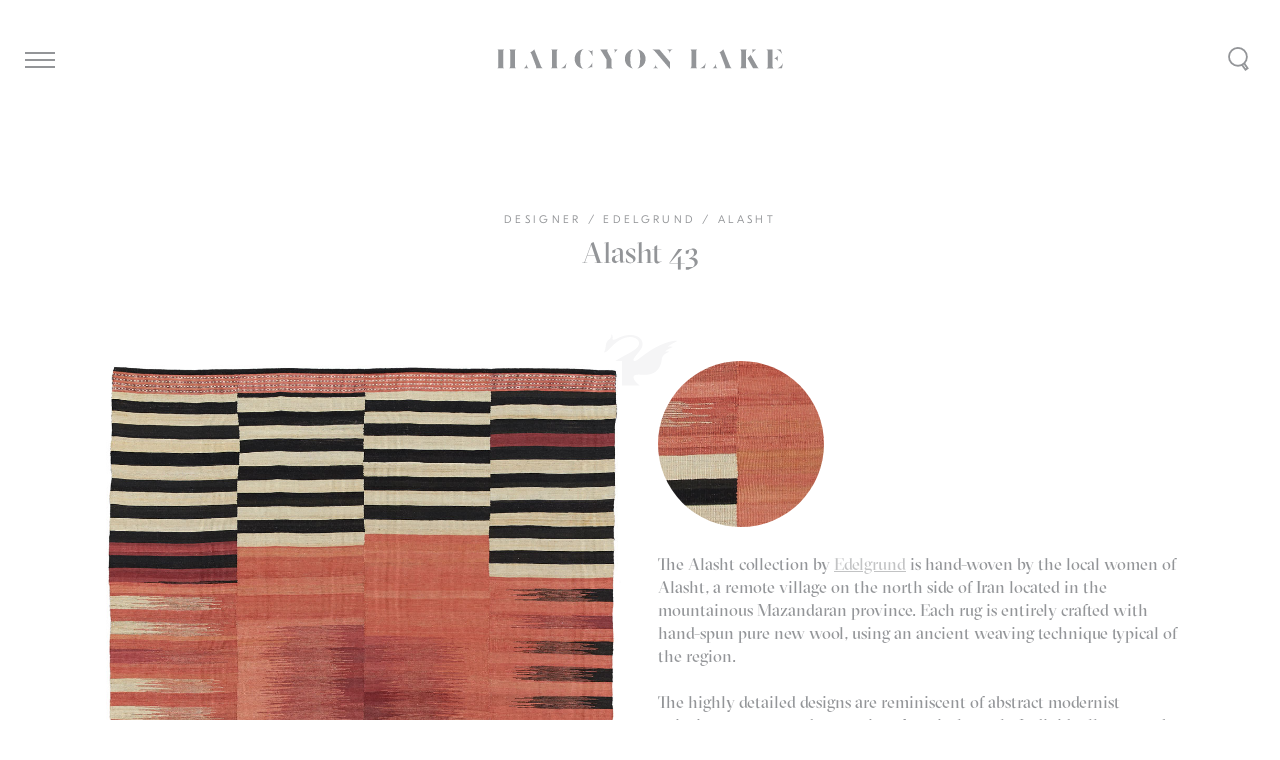

--- FILE ---
content_type: text/html; charset=UTF-8
request_url: https://halcyonlake.com/our-products/alasht-43/
body_size: 17227
content:
<!DOCTYPE html>
<html lang="en-AU" prefix="og: http://ogp.me/ns#">
    <head>
		<!-- Google Tag Manager -->
<script>(function(w,d,s,l,i){w[l]=w[l]||[];w[l].push({'gtm.start':
new Date().getTime(),event:'gtm.js'});var f=d.getElementsByTagName(s)[0],
j=d.createElement(s),dl=l!='dataLayer'?'&l='+l:'';j.async=true;j.src=
'https://www.googletagmanager.com/gtm.js?id='+i+dl;f.parentNode.insertBefore(j,f);
})(window,document,'script','dataLayer','GTM-KLCR7J4');</script>
<!-- End Google Tag Manager -->
        <meta charset="UTF-8" />
<script type="text/javascript">
/* <![CDATA[ */
var gform;gform||(document.addEventListener("gform_main_scripts_loaded",function(){gform.scriptsLoaded=!0}),document.addEventListener("gform/theme/scripts_loaded",function(){gform.themeScriptsLoaded=!0}),window.addEventListener("DOMContentLoaded",function(){gform.domLoaded=!0}),gform={domLoaded:!1,scriptsLoaded:!1,themeScriptsLoaded:!1,isFormEditor:()=>"function"==typeof InitializeEditor,callIfLoaded:function(o){return!(!gform.domLoaded||!gform.scriptsLoaded||!gform.themeScriptsLoaded&&!gform.isFormEditor()||(gform.isFormEditor()&&console.warn("The use of gform.initializeOnLoaded() is deprecated in the form editor context and will be removed in Gravity Forms 3.1."),o(),0))},initializeOnLoaded:function(o){gform.callIfLoaded(o)||(document.addEventListener("gform_main_scripts_loaded",()=>{gform.scriptsLoaded=!0,gform.callIfLoaded(o)}),document.addEventListener("gform/theme/scripts_loaded",()=>{gform.themeScriptsLoaded=!0,gform.callIfLoaded(o)}),window.addEventListener("DOMContentLoaded",()=>{gform.domLoaded=!0,gform.callIfLoaded(o)}))},hooks:{action:{},filter:{}},addAction:function(o,r,e,t){gform.addHook("action",o,r,e,t)},addFilter:function(o,r,e,t){gform.addHook("filter",o,r,e,t)},doAction:function(o){gform.doHook("action",o,arguments)},applyFilters:function(o){return gform.doHook("filter",o,arguments)},removeAction:function(o,r){gform.removeHook("action",o,r)},removeFilter:function(o,r,e){gform.removeHook("filter",o,r,e)},addHook:function(o,r,e,t,n){null==gform.hooks[o][r]&&(gform.hooks[o][r]=[]);var d=gform.hooks[o][r];null==n&&(n=r+"_"+d.length),gform.hooks[o][r].push({tag:n,callable:e,priority:t=null==t?10:t})},doHook:function(r,o,e){var t;if(e=Array.prototype.slice.call(e,1),null!=gform.hooks[r][o]&&((o=gform.hooks[r][o]).sort(function(o,r){return o.priority-r.priority}),o.forEach(function(o){"function"!=typeof(t=o.callable)&&(t=window[t]),"action"==r?t.apply(null,e):e[0]=t.apply(null,e)})),"filter"==r)return e[0]},removeHook:function(o,r,t,n){var e;null!=gform.hooks[o][r]&&(e=(e=gform.hooks[o][r]).filter(function(o,r,e){return!!(null!=n&&n!=o.tag||null!=t&&t!=o.priority)}),gform.hooks[o][r]=e)}});
/* ]]> */
</script>

        
        <meta name="viewport" content="width=device-width, initial-scale=1.0">
        <link rel="profile" href="http://gmpg.org/xfn/11" />
        <meta name="format-detection" content="telephone=no">
        <meta name="viewport" content="width=device-width, initial-scale=1, maximum-scale=1,user-scalable=0"/>
        <link rel="pingback" href="https://halcyonlake.com/xmlrpc.php" />
        <link rel="shortcut icon" type="image/png" href="https://halcyonlake.com/wp-content/themes/halcyonlake2017/favicon.png?v=2" />
<meta name="facebook-domain-verification" content="zt6anzqfts1kmo9sdxlcmb1wp0xfxh" />
                <meta name='robots' content='index, follow, max-image-preview:large, max-snippet:-1, max-video-preview:-1' />

	<!-- This site is optimized with the Yoast SEO plugin v26.8 - https://yoast.com/product/yoast-seo-wordpress/ -->
	<title>Alasht 43 - Halcyon Lake</title>
	<link rel="canonical" href="https://halcyonlake.com/our-products/alasht-43/" />
	<meta property="og:locale" content="en_US" />
	<meta property="og:type" content="article" />
	<meta property="og:title" content="Alasht 43 - Halcyon Lake" />
	<meta property="og:description" content="The Alasht collection by Edelgrund is hand-woven by the local women of Alasht, a remote village on the north side..." />
	<meta property="og:url" content="https://halcyonlake.com/our-products/alasht-43/" />
	<meta property="og:site_name" content="Halcyon Lake" />
	<meta property="article:publisher" content="https://www.facebook.com/halcyonlakerugs/" />
	<meta property="article:modified_time" content="2024-10-23T02:18:42+00:00" />
	<meta property="og:image" content="https://halcyonlake.com/wp-content/uploads/2018/08/Alasht_40_312x223cm_web.jpg" />
	<meta property="og:image:width" content="1000" />
	<meta property="og:image:height" content="1393" />
	<meta property="og:image:type" content="image/jpeg" />
	<meta name="twitter:card" content="summary_large_image" />
	<meta name="twitter:label1" content="Est. reading time" />
	<meta name="twitter:data1" content="1 minute" />
	<script type="application/ld+json" class="yoast-schema-graph">{"@context":"https://schema.org","@graph":[{"@type":"WebPage","@id":"https://halcyonlake.com/our-products/alasht-43/","url":"https://halcyonlake.com/our-products/alasht-43/","name":"Alasht 43 - Halcyon Lake","isPartOf":{"@id":"https://halcyonlake.com/#website"},"primaryImageOfPage":{"@id":"https://halcyonlake.com/our-products/alasht-43/#primaryimage"},"image":{"@id":"https://halcyonlake.com/our-products/alasht-43/#primaryimage"},"thumbnailUrl":"https://halcyonlake.com/wp-content/uploads/2018/08/Alasht_40_312x223cm_web.jpg","datePublished":"2018-08-30T07:40:01+00:00","dateModified":"2024-10-23T02:18:42+00:00","breadcrumb":{"@id":"https://halcyonlake.com/our-products/alasht-43/#breadcrumb"},"inLanguage":"en-AU","potentialAction":[{"@type":"ReadAction","target":["https://halcyonlake.com/our-products/alasht-43/"]}]},{"@type":"ImageObject","inLanguage":"en-AU","@id":"https://halcyonlake.com/our-products/alasht-43/#primaryimage","url":"https://halcyonlake.com/wp-content/uploads/2018/08/Alasht_40_312x223cm_web.jpg","contentUrl":"https://halcyonlake.com/wp-content/uploads/2018/08/Alasht_40_312x223cm_web.jpg","width":1000,"height":1393},{"@type":"BreadcrumbList","@id":"https://halcyonlake.com/our-products/alasht-43/#breadcrumb","itemListElement":[{"@type":"ListItem","position":1,"name":"Home","item":"https://halcyonlake.com/"},{"@type":"ListItem","position":2,"name":"Alasht 43"}]},{"@type":"WebSite","@id":"https://halcyonlake.com/#website","url":"https://halcyonlake.com/","name":"Halcyon Lake","description":"A specialist purveyor of rugs and carpets","potentialAction":[{"@type":"SearchAction","target":{"@type":"EntryPoint","urlTemplate":"https://halcyonlake.com/?s={search_term_string}"},"query-input":{"@type":"PropertyValueSpecification","valueRequired":true,"valueName":"search_term_string"}}],"inLanguage":"en-AU"}]}</script>
	<!-- / Yoast SEO plugin. -->


<link rel='dns-prefetch' href='//cdnjs.cloudflare.com' />
<link rel='dns-prefetch' href='//cdn.jsdelivr.net' />
<link rel='dns-prefetch' href='//maps.googleapis.com' />
<link rel="alternate" title="oEmbed (JSON)" type="application/json+oembed" href="https://halcyonlake.com/wp-json/oembed/1.0/embed?url=https%3A%2F%2Fhalcyonlake.com%2Four-products%2Falasht-43%2F" />
<link rel="alternate" title="oEmbed (XML)" type="text/xml+oembed" href="https://halcyonlake.com/wp-json/oembed/1.0/embed?url=https%3A%2F%2Fhalcyonlake.com%2Four-products%2Falasht-43%2F&#038;format=xml" />
<style id='wp-img-auto-sizes-contain-inline-css' type='text/css'>
img:is([sizes=auto i],[sizes^="auto," i]){contain-intrinsic-size:3000px 1500px}
/*# sourceURL=wp-img-auto-sizes-contain-inline-css */
</style>
<style id='wp-emoji-styles-inline-css' type='text/css'>

	img.wp-smiley, img.emoji {
		display: inline !important;
		border: none !important;
		box-shadow: none !important;
		height: 1em !important;
		width: 1em !important;
		margin: 0 0.07em !important;
		vertical-align: -0.1em !important;
		background: none !important;
		padding: 0 !important;
	}
/*# sourceURL=wp-emoji-styles-inline-css */
</style>
<style id='wp-block-library-inline-css' type='text/css'>
:root{--wp-block-synced-color:#7a00df;--wp-block-synced-color--rgb:122,0,223;--wp-bound-block-color:var(--wp-block-synced-color);--wp-editor-canvas-background:#ddd;--wp-admin-theme-color:#007cba;--wp-admin-theme-color--rgb:0,124,186;--wp-admin-theme-color-darker-10:#006ba1;--wp-admin-theme-color-darker-10--rgb:0,107,160.5;--wp-admin-theme-color-darker-20:#005a87;--wp-admin-theme-color-darker-20--rgb:0,90,135;--wp-admin-border-width-focus:2px}@media (min-resolution:192dpi){:root{--wp-admin-border-width-focus:1.5px}}.wp-element-button{cursor:pointer}:root .has-very-light-gray-background-color{background-color:#eee}:root .has-very-dark-gray-background-color{background-color:#313131}:root .has-very-light-gray-color{color:#eee}:root .has-very-dark-gray-color{color:#313131}:root .has-vivid-green-cyan-to-vivid-cyan-blue-gradient-background{background:linear-gradient(135deg,#00d084,#0693e3)}:root .has-purple-crush-gradient-background{background:linear-gradient(135deg,#34e2e4,#4721fb 50%,#ab1dfe)}:root .has-hazy-dawn-gradient-background{background:linear-gradient(135deg,#faaca8,#dad0ec)}:root .has-subdued-olive-gradient-background{background:linear-gradient(135deg,#fafae1,#67a671)}:root .has-atomic-cream-gradient-background{background:linear-gradient(135deg,#fdd79a,#004a59)}:root .has-nightshade-gradient-background{background:linear-gradient(135deg,#330968,#31cdcf)}:root .has-midnight-gradient-background{background:linear-gradient(135deg,#020381,#2874fc)}:root{--wp--preset--font-size--normal:16px;--wp--preset--font-size--huge:42px}.has-regular-font-size{font-size:1em}.has-larger-font-size{font-size:2.625em}.has-normal-font-size{font-size:var(--wp--preset--font-size--normal)}.has-huge-font-size{font-size:var(--wp--preset--font-size--huge)}.has-text-align-center{text-align:center}.has-text-align-left{text-align:left}.has-text-align-right{text-align:right}.has-fit-text{white-space:nowrap!important}#end-resizable-editor-section{display:none}.aligncenter{clear:both}.items-justified-left{justify-content:flex-start}.items-justified-center{justify-content:center}.items-justified-right{justify-content:flex-end}.items-justified-space-between{justify-content:space-between}.screen-reader-text{border:0;clip-path:inset(50%);height:1px;margin:-1px;overflow:hidden;padding:0;position:absolute;width:1px;word-wrap:normal!important}.screen-reader-text:focus{background-color:#ddd;clip-path:none;color:#444;display:block;font-size:1em;height:auto;left:5px;line-height:normal;padding:15px 23px 14px;text-decoration:none;top:5px;width:auto;z-index:100000}html :where(.has-border-color){border-style:solid}html :where([style*=border-top-color]){border-top-style:solid}html :where([style*=border-right-color]){border-right-style:solid}html :where([style*=border-bottom-color]){border-bottom-style:solid}html :where([style*=border-left-color]){border-left-style:solid}html :where([style*=border-width]){border-style:solid}html :where([style*=border-top-width]){border-top-style:solid}html :where([style*=border-right-width]){border-right-style:solid}html :where([style*=border-bottom-width]){border-bottom-style:solid}html :where([style*=border-left-width]){border-left-style:solid}html :where(img[class*=wp-image-]){height:auto;max-width:100%}:where(figure){margin:0 0 1em}html :where(.is-position-sticky){--wp-admin--admin-bar--position-offset:var(--wp-admin--admin-bar--height,0px)}@media screen and (max-width:600px){html :where(.is-position-sticky){--wp-admin--admin-bar--position-offset:0px}}
/*wp_block_styles_on_demand_placeholder:697dfa529e327*/
/*# sourceURL=wp-block-library-inline-css */
</style>
<style id='classic-theme-styles-inline-css' type='text/css'>
/*! This file is auto-generated */
.wp-block-button__link{color:#fff;background-color:#32373c;border-radius:9999px;box-shadow:none;text-decoration:none;padding:calc(.667em + 2px) calc(1.333em + 2px);font-size:1.125em}.wp-block-file__button{background:#32373c;color:#fff;text-decoration:none}
/*# sourceURL=/wp-includes/css/classic-themes.min.css */
</style>
<link rel='stylesheet' id='style-css' href='https://halcyonlake.com/wp-content/themes/halcyonlake2017/public/styles/all-min.css?ver=5.1' type='text/css' media='all' />
<script type="text/javascript" src="https://halcyonlake.com/wp-includes/js/jquery/jquery.min.js?ver=3.7.1" id="jquery-core-js"></script>
<script type="text/javascript" src="https://halcyonlake.com/wp-includes/js/jquery/jquery-migrate.min.js?ver=3.4.1" id="jquery-migrate-js"></script>
<script type="text/javascript" src="https://cdnjs.cloudflare.com/ajax/libs/jquery/2.1.3/jquery.min.js" id="jQuery-js"></script>
<script type="text/javascript" src="//cdn.jsdelivr.net/npm/slick-carousel@1.8.1/slick/slick.min.js" id="slick-js"></script>
<script type="text/javascript" src="https://maps.googleapis.com/maps/api/js?key=AIzaSyC3it-Na9aQ1KtiXmf2pYSYau12MVzFXEU&amp;ver=32b3e338bac790a0bc219ba16d5947e6" id="google-maps-api-js"></script>
<script type="text/javascript" src="https://halcyonlake.com/wp-content/themes/halcyonlake2017/public/scripts/jquery_lazyload/jquery.lazyload.js" id="lazyload-js"></script>
<script type="text/javascript" src="https://halcyonlake.com/wp-content/themes/halcyonlake2017/public/scripts/isotope/dist/isotope.pkgd.min.js" id="isotope-js"></script>
<script type="text/javascript" src="https://halcyonlake.com/wp-content/themes/halcyonlake2017/public/scripts/imagesloaded/imagesloaded.js" id="imagesLoaded-js"></script>
<script type="text/javascript" src="https://halcyonlake.com/wp-content/themes/halcyonlake2017/public/scripts/autosize/dist/autosize.min.js" id="autosize-js"></script>
<script type="text/javascript" src="https://halcyonlake.com/wp-content/themes/halcyonlake2017/public/scripts/jquery-widowfix/js/jquery.widowFix.min.js" id="widowFix-js"></script>
<script type="text/javascript" src="https://halcyonlake.com/wp-content/themes/halcyonlake2017/public/scripts/jquery-ajaxchimp/jquery.ajaxchimp.js" id="ajaxChimp-js"></script>
<script type="text/javascript" src="https://halcyonlake.com/wp-content/themes/halcyonlake2017/public/scripts/owl-carousel/owl.carousel.js" id="owlCarousel-js"></script>
<script type="text/javascript" src="https://halcyonlake.com/wp-content/themes/halcyonlake2017/public/scripts/intersection-observer/intersection-observer.js" id="intersectionObserver-js"></script>
<script type="text/javascript" src="https://halcyonlake.com/wp-content/themes/halcyonlake2017/public/scripts/reframe.js/dist/reframe.js" id="reframe-js"></script>
<script type="text/javascript" id="js-js-extra">
/* <![CDATA[ */
var sitevars = {"ajaxurl":"https://halcyonlake.com/wp-admin/admin-ajax.php","homeurl":"https://halcyonlake.com","redirecturl":"https://halcyonlake.com/architects-portal/","loadingmessage":"Sending user info, please wait...","ajaxnonce":"06e892e4e7"};
//# sourceURL=js-js-extra
/* ]]> */
</script>
<script type="text/javascript" src="https://halcyonlake.com/wp-content/themes/halcyonlake2017/public/scripts/all-min.js?ver=5.3" id="js-js"></script>
<link rel="https://api.w.org/" href="https://halcyonlake.com/wp-json/" /><link rel="EditURI" type="application/rsd+xml" title="RSD" href="https://halcyonlake.com/xmlrpc.php?rsd" />

<link rel='shortlink' href='https://halcyonlake.com/?p=2237' />
		<script type="text/javascript" async defer data-pin-color="red"  data-pin-hover="true"
			src="https://halcyonlake.com/wp-content/plugins/pinterest-pin-it-button-on-image-hover-and-post/js/pinit.js"></script>
		
        <style type="text/css">.hood .bgimg { background-image:url(https://halcyonlake.com/wp-content/uploads/2017/06/Halcyon_lake_gottlieb_house.jpg);}@media screen and (max-width: 600px){.hood .bgimg { background-image:url(https://halcyonlake.com/wp-content/uploads/2017/04/mobile_final.jpg);}}</style>
    </head>
    <body class="wp-singular products-template-default single single-products postid-2237 wp-theme-halcyonlake2017 not-mobile alasht-43">
		<!-- Google Tag Manager (noscript) -->
<noscript><iframe src="https://www.googletagmanager.com/ns.html?id=GTM-KLCR7J4"
height="0" width="0" style="display:none;visibility:hidden"></iframe></noscript>
<!-- End Google Tag Manager (noscript) -->

            <!--
             <script type="text-javascript">
             var _gaq = _gaq || [];
             //_gaq.push(['_setAccount', 'UA-35426197-1']);
             _gaq.push(['_setAccount', 'UA-48444567-2']);
             _gaq.push(['_trackPageview']);

             (function() {
             var ga = document.createElement('script'); ga.type = 'text/javascript'; ga.async = true;
             ga.src = ('https:' == document.location.protocol ? 'https://ssl' : 'http://www') + '.google-analytics.com/ga.js';
             var s = document.getElementsByTagName('script')[0]; s.parentNode.insertBefore(ga, s);
             })();
             </script>
        -->
        <!-- Global Site Tag (gtag.js) - Google Analytics -->
        <script async src="https://www.googletagmanager.com/gtag/js?id=UA-48444567-2"></script>
        <script>
         window.dataLayer = window.dataLayer || [];
         function gtag(){
             dataLayer.push(arguments);
         };
         gtag('js', new Date());

         gtag('config', 'UA-48444567-2');
        </script>
        <!-- Facebook Pixel Code -->

        <script>
         !function(f,b,e,v,n,t,s)
         {if(f.fbq)return;n=f.fbq=function(){n.callMethod?
                                             n.callMethod.apply(n,arguments):n.queue.push(arguments)};
             if(!f._fbq)f._fbq=n;n.push=n;n.loaded=!0;n.version='2.0';
             n.queue=[];t=b.createElement(e);t.async=!0;
             t.src=v;s=b.getElementsByTagName(e)[0];
             s.parentNode.insertBefore(t,s)}(window,document,'script',
                                             'https://connect.facebook.net/en_US/fbevents.js');

         fbq('init', '373527753248715');
         fbq('track', 'PageView');
        </script>

        <noscript>
            <img height="1" width="1"  src="https://www.facebook.com/tr?id=373527753248715&ev=PageViewhttps://www.facebook.com/tr?id=373527753248715&ev=PageView&noscript=1" />
		</noscript>

        <!-- End Facebook Pixel Code -->

        <header>

            <div id="header">

                <h1 class="halcyon-lake-text-logo">
                    <a href="https://halcyonlake.com">
                        <svg viewBox="0 0 189.2 13.1">
                            <path d="M55,6.5c0,3.9,0.7,5.9,2.2,6.5c-3.5-0.4-5.8-2.9-5.8-6.5c0-3.9,3-6.2,6-6.5C55.8,0.6,55,2.8,55,6.5z M42.2,12.7
                                     c1.1,0,2.1,0,3.1,0L46,9C45.4,10.5,44.1,12.2,42.2,12.7z M40.5,0.2c-0.1,0-0.3,0-0.4,0c-0.6,0-1.3,0-2.1,0c-0.8,0-1.5,0-2.1,0
                                     c-0.2,0-0.3,0-0.4,0c0.4,0.1,0.9,0.3,0.9,1.2v10.1c0,0.8-0.5,1.1-0.9,1.2c0.1,0,0.3,0,0.4,0c1.2,0,2.8,0,4.3,0
                                     c-0.4-0.2-0.6-0.7-0.6-1.4V1.4C39.6,0.6,40.1,0.3,40.5,0.2z M78.6,0.3c-0.4,0-0.6,0-0.9,0c-0.2,0-0.3,0-0.5,0
                                     C77.6,0.4,78,0.7,78,1.5c0,0.3-0.1,0.7-0.3,1.2c1-1.6,1.8-2.2,2.3-2.5c-0.2,0-0.4,0-0.5,0C79.2,0.3,78.9,0.3,78.6,0.3z M88.2,6.5
                                     c0-3.4,0.4-5.7,2-6.4c-2.9,0.5-5.6,2.7-5.6,6.4c0,3.7,2.7,5.9,5.6,6.4C88.5,12.1,88.2,9.9,88.2,6.5z M75.7,11.5V6.4l-0.1,0.1L73.2,2
                                     c-0.2-0.3-0.3-0.6-0.3-0.9c0-0.5,0.3-0.8,0.6-0.9c-0.4,0-0.7,0-1.1,0c-1,0-2.1,0-3.2,0c-0.4,0-0.8,0-1.2,0c0.3,0.1,0.6,0.4,0.9,0.9
                                     L72.5,7v4.6c0,0.8-0.5,1.1-0.9,1.2c0.1,0,0.3,0,0.4,0c0.6,0,1.3,0,2.1,0c0.8,0,1.5,0,2.1,0c0.2,0,0.3,0,0.4,0
                                     C76.2,12.6,75.7,12.3,75.7,11.5z M59.6,12.8c0.6-0.1,1.1-0.3,1.5-0.5c0.5-0.2,1-0.4,1.3-0.4c0.4,0,0.5,0.2,0.6,0.4V8.8
                                     C63,9.1,62.8,9.5,62.5,10C61.7,11.3,60.6,12.3,59.6,12.8z M169.1,1.4c0,0.4-0.2,0.8-0.5,1.3l1.1-1.1c0.8-0.8,1.5-1.2,2-1.4
                                     c0,0-0.1,0-0.1,0c-0.7,0-1.7,0-2.6,0c-0.2,0-0.4,0-0.6,0C168.8,0.4,169.1,0.7,169.1,1.4z M188.7,3.5C188.7,3.5,188.7,3.5,188.7,3.5
                                     l-1-3.3c-1.1,0-2.2,0-3.3,0c1.1,0.2,2,0.6,3,1.5C188,2.4,188.4,3,188.7,3.5z M19.8,10.7c0-0.4,0.1-0.7,0.2-1c-0.3,0.8-1,2.3-2.3,3
                                     c0,0,0,0,0,0c0.4,0,0.9,0,1.6,0c0.4,0,0.8,0,1.2,0c0.2,0,0.4,0,0.6,0C20.4,12.5,19.8,12,19.8,10.7z M62.2,2.8
                                     c0.5,0.8,0.7,1.4,0.9,1.8v-4c-0.1,0.2-0.2,0.7-0.8,0.7c-0.4,0-0.9-0.2-1.4-0.4c-0.3-0.1-0.7-0.3-1.1-0.4C60.9,0.9,61.7,2,62.2,2.8z
                                     M4.9,0.2c-0.2,0-0.3,0-0.5,0c-0.5,0-1.2,0-1.9,0c-0.8,0-1.5,0-2.1,0c-0.2,0-0.3,0-0.4,0c0.4,0.1,0.9,0.3,0.9,1.2v10.1
                                     c0,0.8-0.5,1.1-0.9,1.2c0.1,0,0.3,0,0.4,0c0.6,0,1.3,0,2.1,0c0.7,0,1.3,0,1.9,0c0.2,0,0.3,0,0.5,0c-0.4-0.1-0.8-0.3-0.8-1.2V1.4
                                     C4.2,0.6,4.6,0.3,4.9,0.2z M12.8,0.2c-0.1,0-0.3,0-0.4,0c-0.6,0-1.3,0-2.1,0c-0.7,0-1.3,0-1.9,0c-0.2,0-0.3,0-0.5,0
                                     c0.4,0.1,0.8,0.3,0.8,1.2v10.1c0,0.8-0.4,1.1-0.8,1.2c0.2,0,0.3,0,0.5,0c0.5,0,1.2,0,1.9,0c0.8,0,1.5,0,2.1,0c0.2,0,0.3,0,0.4,0
                                     c-0.4-0.1-0.9-0.3-0.9-1.2V1.4C11.9,0.6,12.4,0.3,12.8,0.2z M29.1,11.3L24.6,0.1c-0.2,0.3-0.6,0.8-1.3,1.3c-0.6,0.4-1,0.6-1.3,0.8
                                     c0.2,0.1,0.5,0.3,0.6,0.7l0-0.1l2.1,5.5h0l0.9,2.4c0.1,0.4,0.4,1,0.4,1.3c0,0.4-0.2,0.6-0.4,0.7c0.1,0,0.1,0,0.2,0
                                     c0.6,0,1.3,0,2.1,0c1.2,0,1.8,0,2.3,0c0,0,0.1,0,0.1,0C29.9,12.5,29.5,12.2,29.1,11.3z M172.4,11.9l-4.6-8.1c0,0,0,0,0,0l-2.1,2.3
                                     l3.7,6.6c1.9,0,2.9,0,3.6,0c0.1,0,0.2,0,0.3,0C173,12.6,172.6,12.4,172.4,11.9z M182.3,11.3v-11c-0.5,0-1.1,0-1.6,0
                                     c-0.8,0-1.5,0-2.1,0c-0.2,0-0.3,0-0.4,0c0.4,0.1,0.9,0.3,0.9,1.2v10.1c0,0.8-0.5,1.1-0.9,1.2c0.1,0,0.3,0,0.4,0c1.2,0,2.9,0,4.4,0
                                     C182.5,12.4,182.3,12,182.3,11.3z M92.7,0.1c1.6,0.7,2,3,2,6.4c0,3.4-0.4,5.7-2,6.4c2.9-0.5,5.6-2.7,5.6-6.4
                                     C98.3,2.8,95.6,0.6,92.7,0.1z M185.4,12.7c1,0,2.1,0,3.1,0l0.8-3.6C188.6,10.7,187.3,12.2,185.4,12.7z M185.8,4.1
                                     c-0.4,1-1.3,1.8-2.5,2c1.2,0.2,2.1,1,2.5,2.2L185.8,4.1z M154.2,11.3l-4.5-11.2c-0.2,0.3-0.6,0.8-1.3,1.3c-0.6,0.4-1,0.6-1.3,0.8
                                     c0.2,0.1,0.5,0.3,0.6,0.7l0-0.1l2.1,5.5h0l0.9,2.4c0.1,0.4,0.4,1,0.4,1.3c0,0.4-0.2,0.6-0.4,0.7c0.1,0,0.1,0,0.2,0
                                     c0.6,0,1.3,0,2.1,0c1.2,0,1.8,0,2.3,0c0,0,0.1,0,0.1,0C155,12.5,154.5,12.2,154.2,11.3z M165.6,0.2c-0.1,0-0.3,0-0.4,0
                                     c-0.6,0-1.3,0-2.1,0c-0.8,0-1.5,0-2.1,0c-0.2,0-0.3,0-0.4,0c0.4,0.1,0.9,0.3,0.9,1.2v10.1c0,0.8-0.5,1.1-0.9,1.2c0.1,0,0.3,0,0.4,0
                                     c0.6,0,1.3,0,2.1,0c0.8,0,1.5,0,2.1,0c0.2,0,0.3,0,0.4,0c-0.4-0.1-0.9-0.3-0.9-1.2V1.4C164.7,0.6,165.2,0.3,165.6,0.2z M107.5,0.3
                                     c-2.1,0-3.4,0-4.2,0c-0.2,0-0.4,0-0.5,0c0.5,0.2,1.2,0.6,2.1,1.7l9.5,11.2l0-4.7L107.5,0.3z M144.8,10.7c0-0.4,0.1-0.7,0.1-1
                                     c-0.3,0.8-1,2.3-2.3,3c0,0,0,0,0,0c0.4,0,0.9,0,1.6,0c0.4,0,0.8,0,1.1,0c0.2,0,0.4,0,0.6,0C145.5,12.5,144.8,12,144.8,10.7z
                                     M113.3,0.3c-0.3,0-0.6,0-0.9,0c0,0,0,0,0,0c0.7,0.2,1.9,0.5,1.9,2.9h0c0-2.4,1.2-2.7,1.9-2.9c0,0,0,0,0,0c-0.3,0-0.6,0-0.9,0
                                     C114.7,0.3,114,0.3,113.3,0.3z M104.9,9.8L104.9,9.8c0,2.4-1.3,2.7-1.9,2.9c0,0,0,0,0,0c0.3,0,0.6,0,0.9,0c0.7,0,1.4,0,2.1,0
                                     c0.3,0,0.6,0,0.9,0c0,0,0,0,0,0C106.2,12.5,104.9,12.2,104.9,9.8z M134.3,12.7c1.1,0,2.1,0,3.1,0l0.8-3.7
                                     C137.6,10.4,136.3,12.1,134.3,12.7z M132.7,0.2c-0.1,0-0.3,0-0.4,0c-0.6,0-1.3,0-2.1,0c-0.8,0-1.5,0-2.1,0c-0.2,0-0.3,0-0.4,0
                                     c0.4,0.1,0.9,0.3,0.9,1.2v10.1c0,0.8-0.5,1.1-0.9,1.2c0.1,0,0.3,0,0.4,0c1.2,0,2.8,0,4.3,0c-0.4-0.2-0.6-0.7-0.6-1.4V1.4
                                     C131.8,0.6,132.3,0.3,132.7,0.2z"/>
					              </svg>
				            </a>
			          </h1>
		        </div>

		        <svg class="halcyon-lake-logo" viewBox="0 0 74 51.4">
		            <path class="st0" d="M64.8,12.4c3-0.3,4.7,0,4.7,0.3c0,0.5-4.6,1.7-7.6,4.6c2.8-0.4,4.4-0.2,4.4,0c0,0.5-6.3,1.9-7.4,6.8
			                       c-0.6,3.8-0.6,4.8-1.7,7.1c-2.3,5.7-7.4,10.4-19.8,9.2c-8.5-0.8-7.6,3.2-5.3,6.3c2,2.7,4.8,4.6,4.8,4.6l-35.1,0
			                       c-0.1,0-6.2-12.2,4.9-20.7c11.1-8.6,24.9-13.2,28.2-18.2c3.3-5-1-8.6-5.2-9.4c-7.8-1.4-15,3.8-17.9,6.4c-3,2.5-6.7,7.6-9.9,8.7
			                       c-0.5,0.2-0.6-0.2-0.6-0.3c0.2-0.8,1.1-3.2,1.3-4.7c0.1-1.5,0.3-3.9,1.2-5.4c1.4-2.2,1.1-1.3,3.1-3.3C8.9,2.5,8.1,0,8.6,0
			                       c0.5,0,1.5,2.2,0.9,4.3c-0.3,1,1,1.9,3.9,0.3c10.9-6,18.3-3.6,20.9-2.5c5.3,2.3,7.2,8.3,3.1,13.5c-5.9,7.5-8.3,10.3-6.4,10.9
			                       c2.2,0.7,3.8-1.4,12.4-7.6C60.2,6.8,73.8,5.8,74,6.7C74.1,7.2,69,9,64.8,12.4z"/>
		        </svg>

            <a class="search-trigger" href="https://halcyonlake.com/?s=">

            </a>

        </header>

        <a class="menu-trigger-wrapper" href="#">
            <div class="menu-trigger-inner">
                <span class="bar-1"></span>
                <span class="bar-2"></span>
                <span class="bar-3"></span>
            </div>
        </a>

        <div class="site-menu-overlay"></div>

        <div class="site-menu">

            <div class="site-menu-panel">
		            <ul id="menu-menu-1" class="menu"><li id="menu-item-3633" class="menu-header menu-item menu-item-type-taxonomy menu-item-object-collection menu-item-has-children menu-item-3633"><a href="https://halcyonlake.com/collections/studio/">Studio Range</a>
<ul class="sub-menu">
	<li id="menu-item-9408" class="menu-item menu-item-type-taxonomy menu-item-object-collection menu-item-9408"><a href="https://halcyonlake.com/collections/studio/new-arrivals/">New Arrivals</a></li>
	<li id="menu-item-3520" class="menu-item menu-item-type-taxonomy menu-item-object-collection menu-item-3520"><a href="https://halcyonlake.com/collections/studio/texture/">Texture</a></li>
	<li id="menu-item-3519" class="menu-item menu-item-type-taxonomy menu-item-object-collection menu-item-3519"><a href="https://halcyonlake.com/collections/studio/contemporary/">Contemporary</a></li>
	<li id="menu-item-3518" class="menu-item menu-item-type-taxonomy menu-item-object-collection menu-item-3518"><a href="https://halcyonlake.com/collections/studio/classic/">Classic</a></li>
	<li id="menu-item-3521" class="menu-item menu-item-type-taxonomy menu-item-object-collection menu-item-3521"><a href="https://halcyonlake.com/collections/studio/moroccan-rugs/">Moroccan</a></li>
	<li id="menu-item-8219" class="menu-item menu-item-type-taxonomy menu-item-object-collection menu-item-8219"><a href="https://halcyonlake.com/collections/studio/vintage-tribal-rugs/">Vintage &amp; Tribal</a></li>
	<li id="menu-item-12790" class="menu-item menu-item-type-taxonomy menu-item-object-collection menu-item-12790"><a href="https://halcyonlake.com/collections/studio/hall-runners/">Hall Runners</a></li>
	<li id="menu-item-3522" class="menu-item menu-item-type-custom menu-item-object-custom menu-item-3522"><a href="http://halcyonlake.com/collections/rugs/studio/?view-all=1">View all</a></li>
</ul>
</li>
<li id="menu-item-3634" class="menu-header menu-item menu-item-type-taxonomy menu-item-object-collection menu-item-has-children menu-item-3634"><a href="https://halcyonlake.com/collections/designer/">Designer Range</a>
<ul class="sub-menu">
	<li id="menu-item-3512" class="menu-item menu-item-type-taxonomy menu-item-object-collection menu-item-3512"><a href="https://halcyonlake.com/collections/designer/reuber-henning/">Reuber Henning</a></li>
	<li id="menu-item-11630" class="menu-item menu-item-type-taxonomy menu-item-object-collection menu-item-11630"><a href="https://halcyonlake.com/collections/designer/reuber-henning-curated-color/">Curated Color</a></li>
	<li id="menu-item-3508" class="menu-item menu-item-type-taxonomy menu-item-object-collection menu-item-3508"><a href="https://halcyonlake.com/collections/designer/ames/">Ames</a></li>
	<li id="menu-item-3511" class="menu-item menu-item-type-taxonomy menu-item-object-collection menu-item-3511"><a href="https://halcyonlake.com/collections/designer/mariantonia-urru/">Mariantonia Urru</a></li>
	<li id="menu-item-9580" class="menu-item menu-item-type-taxonomy menu-item-object-collection menu-item-9580"><a href="https://halcyonlake.com/collections/designer/jov/">JOV</a></li>
	<li id="menu-item-3621" class="menu-item menu-item-type-taxonomy menu-item-object-collection menu-item-3621"><a href="https://halcyonlake.com/collections/designer/amadi/">Amadi</a></li>
	<li id="menu-item-3509" class="menu-item menu-item-type-taxonomy menu-item-object-collection menu-item-3509"><a href="https://halcyonlake.com/collections/designer/edelgrund/">Edelgrund</a></li>
	<li id="menu-item-3513" class="menu-item menu-item-type-taxonomy menu-item-object-collection menu-item-3513"><a href="https://halcyonlake.com/collections/designer/valentina-hoyos/">Valentina Hoyos</a></li>
	<li id="menu-item-3516" class="menu-item menu-item-type-custom menu-item-object-custom menu-item-3516"><a href="http://halcyonlake.com/collections/rugs/designer/?view-all=1">View All</a></li>
</ul>
</li>
<li id="menu-item-3635" class="menu-header menu-item menu-item-type-taxonomy menu-item-object-collection menu-item-has-children menu-item-3635"><a href="https://halcyonlake.com/collections/carpet/">Carpet</a>
<ul class="sub-menu">
	<li id="menu-item-3517" class="menu-item menu-item-type-taxonomy menu-item-object-collection menu-item-3517"><a href="https://halcyonlake.com/collections/carpet/">View all</a></li>
</ul>
</li>
<li id="menu-item-3392" class="menu-header menu-item menu-item-type-post_type menu-item-object-page menu-item-home menu-item-has-children menu-item-3392"><a href="https://halcyonlake.com/">Halcyon Lake</a>
<ul class="sub-menu">
	<li id="menu-item-3396" class="menu-item menu-item-type-post_type menu-item-object-page menu-item-3396"><a href="https://halcyonlake.com/about/">About</a></li>
	<li id="menu-item-3393" class="menu-item menu-item-type-post_type menu-item-object-page menu-item-3393"><a href="https://halcyonlake.com/services/">Services</a></li>
	<li id="menu-item-3406" class="menu-item menu-item-type-post_type menu-item-object-page menu-item-3406"><a href="https://halcyonlake.com/resources/">Trade / FAQ</a></li>
	<li id="menu-item-3395" class="menu-item menu-item-type-post_type menu-item-object-page current_page_parent menu-item-3395"><a href="https://halcyonlake.com/journal/">Journal</a></li>
	<li id="menu-item-3394" class="menu-item menu-item-type-post_type menu-item-object-page menu-item-3394"><a href="https://halcyonlake.com/contact/">Contact Us</a></li>
</ul>
</li>
</ul>            </div>

        </div>

	      <main>
		          <article class="productwrap">
                    <div class="product-header">
					<!-- product-breadcrumbs -->
					<div class="product-breadcrumbs">
									<a href="https://halcyonlake.com/collections/designer/">
			Designer			</a>
						<span class="divider">/</span>
									<a href="https://halcyonlake.com/collections/designer/edelgrund/">
			Edelgrund			</a>
						<span class="divider">/</span>
									<a href="https://halcyonlake.com/collections/designer/edelgrund/alasht/">
			Alasht			</a>
											</div>
					<!-- end product-breadcrumbs -->

					<h1>Alasht 43</h1>
            </div>

                            <div class="left">
                    <div class="product-slider-wrap">
							  <div class="product-slider"><div class="slide"><div class="imgwrap" style="padding-bottom:139.3%"><img data-lazy="https://halcyonlake.com/wp-content/uploads/2018/08/Alasht_40_312x223cm_web.jpg"></div></div><div class="slide"><div class="imgwrap" style="padding-bottom:137.66666666667%"><img data-lazy="https://halcyonlake.com/wp-content/uploads/2018/08/Alasht_43_312x223cm_styled.jpg"></div></div><div class="slide"><div class="imgwrap" style="padding-bottom:137.66666666667%"><img data-lazy="https://halcyonlake.com/wp-content/uploads/2018/08/Edelgrund_Alasht_Collection_web_1.jpg"></div></div></div><span class="slider-count"></span></div>
                              <div class="slider-thumbs"><div class="slide"><div class="imgwrap" style="padding-bottom:100%"><img data-lazy="https://halcyonlake.com/wp-content/uploads/2018/08/Alasht_40_312x223cm_web-150x150.jpg"></div></div><div class="slide"><div class="imgwrap" style="padding-bottom:100%"><img data-lazy="https://halcyonlake.com/wp-content/uploads/2018/08/Alasht_43_312x223cm_styled-150x150.jpg"></div></div><div class="slide"><div class="imgwrap" style="padding-bottom:100%"><img data-lazy="https://halcyonlake.com/wp-content/uploads/2018/08/Edelgrund_Alasht_Collection_web_1-150x150.jpg"></div></div></div>                </div><div class="right">
                    <div class="product-swatch" style="background-image:url(https://halcyonlake.com/wp-content/uploads/2018/08/Alasht_40_312x223cm_swatch.jpg);"></div>                    <p class="p1">The Alasht collection by <u><span style="color: #c2c3c4;"><a class="text-link" href="https://halcyonlake.com/an-introduction-to-edelgrund/">Edelgrund</a></span></u> is hand-woven by the local women of Alasht, a remote village on the north side of Iran located in the mountainous Mazandaran province. Each rug is entirely crafted with hand-spun pure new wool, using an ancient weaving technique typical of the region.</p>
<p class="p1">The highly detailed designs are reminiscent of abstract modernist paintings, constructed as a series of vertical panels. Individually woven by hand on narrow wooden looms, the panels are meticulously sewn together to create infinitely varied patterns. These dense flat-weave kilims are of the highest quality, ensuring their durability and longevity. Edelgrund’s signature hand-embroidered borders give the Alasht collection a refined elegance.</p>
<h4>Material</h4><p class="p1">100% Hand-spun pure new wool, naturally dyed with vegetable dyes.</p>
<h4>Colours</h4><p><span>Red | Multi </span></p><h4>Size</h4><p>223 x 312 cm</p>
<h4>Price</h4><p>$5,915</p>
<p><a id="enquire" class="button-enquire heading" target="_blank" href="mailto:in&#102;&#111;&#64;ha&#108;cy&#111;n&#108;&#97;k&#101;&#46;com?subject=Enquiry&body=Thank%20you%20for%20your%20interest%20in%20Alasht%2043%21%0A%20%20%20%20%20%20%20%20%20%20%20%20%20%20%20%20%20%20%20%20%20%20%20%20Name%3A%0A%20%20%20%20%20%20%20%20%20%20%20%20%20%20%20%20%20%20%20%20%20%20%20%20Company%3A%0A%20%20%20%20%20%20%20%20%20%20%20%20%20%20%20%20%20%20%20%20%20%20%20%20Contact%20Number%3A%0A%0A%20%20%20%20%20%20%20%20%20%20%20%20%20%20%20%20%20%20%20%20%20%20%20%20Product%3A%20Alasht%2043%0A%20%20%20%20%20%20%20%20%20%20%20%20%20%20%20%20%20%20%20%20%20%20%20%20Rug%20Size%3A%0A%20%20%20%20%20%20%20%20%20%20%20%20%20%20%20%20%20%20%20%20%20%20%20%20Rug%20Shape%20ie.%20retangular%20%2F%20circular%3A%0A%20%20%20%20%20%20%20%20%20%20%20%20%20%20%20%20%20%20%20%20%20%20%20%20Extra%20Details%3A">Enquire about this product</a></p>
                </div>
            
            

    </article>

    <div id="enquiry" class="overlay product-enquiry">
        <div class="table">
            <div class="cell">
                <div class="overlay-contents product-form">
                    <p class="thankyou-message">Thank you for your interest in Alasht 43! Please fill in the below details and we will get back to you soon.</p>
                    
                <div class='gf_browser_unknown gform_wrapper gform_legacy_markup_wrapper gform-theme--no-framework' data-form-theme='legacy' data-form-index='0' id='gform_wrapper_7' ><form method='post' enctype='multipart/form-data' target='gform_ajax_frame_7' id='gform_7'  action='/our-products/alasht-43/' data-formid='7' novalidate>
                        <div class='gform-body gform_body'><ul id='gform_fields_7' class='gform_fields top_label form_sublabel_below description_below validation_below'><li id="field_7_1" class="gfield gfield--type-text gfield--input-type-text gfield_contains_required field_sublabel_below gfield--no-description field_description_below field_validation_below gfield_visibility_visible"  ><label class='gfield_label gform-field-label' for='input_7_1'>First Name<span class="gfield_required"><span class="gfield_required gfield_required_asterisk">*</span></span></label><div class='ginput_container ginput_container_text'><input name='input_1' id='input_7_1' type='text' value='' class='medium'    placeholder='First Name*' aria-required="true" aria-invalid="false"   /></div></li><li id="field_7_2" class="gfield gfield--type-text gfield--input-type-text gfield_contains_required field_sublabel_below gfield--no-description field_description_below field_validation_below gfield_visibility_visible"  ><label class='gfield_label gform-field-label' for='input_7_2'>Last Name<span class="gfield_required"><span class="gfield_required gfield_required_asterisk">*</span></span></label><div class='ginput_container ginput_container_text'><input name='input_2' id='input_7_2' type='text' value='' class='medium'    placeholder='Last Name*' aria-required="true" aria-invalid="false"   /></div></li><li id="field_7_3" class="gfield gfield--type-email gfield--input-type-email gfield_contains_required field_sublabel_below gfield--no-description field_description_below field_validation_below gfield_visibility_visible"  ><label class='gfield_label gform-field-label' for='input_7_3'>Email<span class="gfield_required"><span class="gfield_required gfield_required_asterisk">*</span></span></label><div class='ginput_container ginput_container_email'>
                            <input name='input_3' id='input_7_3' type='email' value='' class='medium'   placeholder='Email Address*' aria-required="true" aria-invalid="false"  />
                        </div></li><li id="field_7_4" class="gfield gfield--type-text gfield--input-type-text field_sublabel_below gfield--no-description field_description_below field_validation_below gfield_visibility_visible"  ><label class='gfield_label gform-field-label' for='input_7_4'>Company</label><div class='ginput_container ginput_container_text'><input name='input_4' id='input_7_4' type='text' value='' class='medium'    placeholder='Company Name'  aria-invalid="false"   /></div></li><li id="field_7_5" class="gfield gfield--type-text gfield--input-type-text gfield_contains_required field_sublabel_below gfield--no-description field_description_below field_validation_below gfield_visibility_visible"  ><label class='gfield_label gform-field-label' for='input_7_5'>Contact Number<span class="gfield_required"><span class="gfield_required gfield_required_asterisk">*</span></span></label><div class='ginput_container ginput_container_text'><input name='input_5' id='input_7_5' type='text' value='' class='medium'    placeholder='Contact Number*' aria-required="true" aria-invalid="false"   /></div></li><li id="field_7_13" class="gfield gfield--type-text gfield--input-type-text field_sublabel_below gfield--no-description field_description_below field_validation_below gfield_visibility_visible"  ><label class='gfield_label gform-field-label' for='input_7_13'>Postcode</label><div class='ginput_container ginput_container_text'><input name='input_13' id='input_7_13' type='text' value='' class='medium'    placeholder='Postcode*'  aria-invalid="false"   /></div></li><li id="field_7_6" class="gfield gfield--type-text gfield--input-type-text gfield_contains_required field_sublabel_below gfield--no-description field_description_below field_validation_below gfield_visibility_visible"  ><label class='gfield_label gform-field-label' for='input_7_6'>Rug Size<span class="gfield_required"><span class="gfield_required gfield_required_asterisk">*</span></span></label><div class='ginput_container ginput_container_text'><input name='input_6' id='input_7_6' type='text' value='' class='medium'    placeholder='Rug Size*' aria-required="true" aria-invalid="false"   /></div></li><li id="field_7_7" class="gfield gfield--type-text gfield--input-type-text field_sublabel_below gfield--no-description field_description_below field_validation_below gfield_visibility_visible"  ><label class='gfield_label gform-field-label' for='input_7_7'>Rug Shape</label><div class='ginput_container ginput_container_text'><input name='input_7' id='input_7_7' type='text' value='' class='medium'    placeholder='Rug Shape, e.g., rectangle, round'  aria-invalid="false"   /></div></li><li id="field_7_12" class="gfield gfield--type-textarea gfield--input-type-textarea field_sublabel_below gfield--no-description field_description_below field_validation_below gfield_visibility_visible"  ><label class='gfield_label gform-field-label' for='input_7_12'>Message</label><div class='ginput_container ginput_container_textarea'><textarea name='input_12' id='input_7_12' class='textarea small'    placeholder='Message'  aria-invalid="false"   rows='10' cols='50'></textarea></div></li><li id="field_7_14" class="gfield gfield--type-select gfield--input-type-select gfield_contains_required field_sublabel_below gfield--no-description field_description_below field_validation_below gfield_visibility_visible"  ><label class='gfield_label gform-field-label' for='input_7_14'>How did you hear about us?<span class="gfield_required"><span class="gfield_required gfield_required_asterisk">*</span></span></label><div class='ginput_container ginput_container_select'><select name='input_14' id='input_7_14' class='medium gfield_select'    aria-required="true" aria-invalid="false" ><option value='' selected='selected' class='gf_placeholder'>How did you hear about us?*</option><option value='Search Engine' >Search Engine</option><option value='Social Media' >Social Media</option><option value='Print Media' >Print Media</option><option value='Referral' >Referral</option><option value='Word of Mouth' >Word of Mouth</option><option value='Existing Client' >Existing Client</option><option value='Industry Event' >Industry Event</option><option value='Other' >Other</option></select></div></li><li id="field_7_9" class="gfield gfield--type-text gfield--input-type-text hidden field_sublabel_below gfield--no-description field_description_below field_validation_below gfield_visibility_hidden"  ><div class="admin-hidden-markup"><i class="gform-icon gform-icon--hidden" aria-hidden="true" title="This field is hidden when viewing the form"></i><span>This field is hidden when viewing the form</span></div><label class='gfield_label gform-field-label' for='input_7_9'>product-id</label><div class='ginput_container ginput_container_text'><input name='input_9' id='input_7_9' type='text' value='2237' class='medium'      aria-invalid="false"   /></div></li><li id="field_7_10" class="gfield gfield--type-text gfield--input-type-text hidden field_sublabel_below gfield--no-description field_description_below field_validation_below gfield_visibility_hidden"  ><div class="admin-hidden-markup"><i class="gform-icon gform-icon--hidden" aria-hidden="true" title="This field is hidden when viewing the form"></i><span>This field is hidden when viewing the form</span></div><label class='gfield_label gform-field-label' for='input_7_10'>product</label><div class='ginput_container ginput_container_text'><input name='input_10' id='input_7_10' type='text' value='Alasht 43' class='medium'      aria-invalid="false"   /></div></li><li id="field_7_16" class="gfield gfield--type-text gfield--input-type-text gfield--width-full hidden stop-spam field_sublabel_below gfield--no-description field_description_below field_validation_below gfield_visibility_hidden"  ><div class="admin-hidden-markup"><i class="gform-icon gform-icon--hidden" aria-hidden="true" title="This field is hidden when viewing the form"></i><span>This field is hidden when viewing the form</span></div><label class='gfield_label gform-field-label' for='input_7_16'>stop-spam</label><div class='ginput_container ginput_container_text'><input name='input_16' id='input_7_16' type='text' value='' class='medium'      aria-invalid="false"   /></div></li><li id="field_7_15" class="gfield gfield--type-captcha gfield--input-type-captcha hide-label field_sublabel_below gfield--no-description field_description_below field_validation_below gfield_visibility_visible"  ><label class='gfield_label gform-field-label' for='input_7_15'>CAPTCHA</label><div id='input_7_15' class='ginput_container ginput_recaptcha' data-sitekey='6LcyZrMqAAAAAP3J72bHJ3A1f5nYTG8d3Sm7CiH5'  data-theme='light' data-tabindex='0'  data-badge=''></div></li></ul></div>
        <div class='gform-footer gform_footer top_label'> <input type='submit' id='gform_submit_button_7' class='gform_button button' onclick='gform.submission.handleButtonClick(this);' data-submission-type='submit' value='Send'  /> <input type='hidden' name='gform_ajax' value='form_id=7&amp;title=&amp;description=&amp;tabindex=0&amp;theme=legacy&amp;hash=5fb84cd166c61425746d77ca7916ef8b' />
            <input type='hidden' class='gform_hidden' name='gform_submission_method' data-js='gform_submission_method_7' value='iframe' />
            <input type='hidden' class='gform_hidden' name='gform_theme' data-js='gform_theme_7' id='gform_theme_7' value='legacy' />
            <input type='hidden' class='gform_hidden' name='gform_style_settings' data-js='gform_style_settings_7' id='gform_style_settings_7' value='' />
            <input type='hidden' class='gform_hidden' name='is_submit_7' value='1' />
            <input type='hidden' class='gform_hidden' name='gform_submit' value='7' />
            
            <input type='hidden' class='gform_hidden' name='gform_currency' data-currency='USD' value='GYqtylrNH4sJEdl2I9kTNJmS2K+EkeLYZQyBvvvWfbYB/3aiFnL+HmIhgEXnYVbfI08k2cbqe8yu2XgdeiLrBcFETdK2c7DSyXBsLdsWgkPw6n0=' />
            <input type='hidden' class='gform_hidden' name='gform_unique_id' value='' />
            <input type='hidden' class='gform_hidden' name='state_7' value='WyJbXSIsIjM0ZWVjOTVmM2E3YWVhY2FjOTkwY2M5MTRiZTM0OWMyIl0=' />
            <input type='hidden' autocomplete='off' class='gform_hidden' name='gform_target_page_number_7' id='gform_target_page_number_7' value='0' />
            <input type='hidden' autocomplete='off' class='gform_hidden' name='gform_source_page_number_7' id='gform_source_page_number_7' value='1' />
            <input type='hidden' name='gform_field_values' value='product=%24title&amp;product-id=%24post-%3EID' />
            
        </div>
                        </form>
                        </div>
		                <iframe style='display:none;width:0px;height:0px;' src='about:blank' name='gform_ajax_frame_7' id='gform_ajax_frame_7' title='This iframe contains the logic required to handle Ajax powered Gravity Forms.'></iframe>
		                <script type="text/javascript">
/* <![CDATA[ */
 gform.initializeOnLoaded( function() {gformInitSpinner( 7, 'https://halcyonlake.com/wp-content/plugins/gravityforms/images/spinner.svg', true );jQuery('#gform_ajax_frame_7').on('load',function(){var contents = jQuery(this).contents().find('*').html();var is_postback = contents.indexOf('GF_AJAX_POSTBACK') >= 0;if(!is_postback){return;}var form_content = jQuery(this).contents().find('#gform_wrapper_7');var is_confirmation = jQuery(this).contents().find('#gform_confirmation_wrapper_7').length > 0;var is_redirect = contents.indexOf('gformRedirect(){') >= 0;var is_form = form_content.length > 0 && ! is_redirect && ! is_confirmation;var mt = parseInt(jQuery('html').css('margin-top'), 10) + parseInt(jQuery('body').css('margin-top'), 10) + 100;if(is_form){jQuery('#gform_wrapper_7').html(form_content.html());if(form_content.hasClass('gform_validation_error')){jQuery('#gform_wrapper_7').addClass('gform_validation_error');} else {jQuery('#gform_wrapper_7').removeClass('gform_validation_error');}setTimeout( function() { /* delay the scroll by 50 milliseconds to fix a bug in chrome */  }, 50 );if(window['gformInitDatepicker']) {gformInitDatepicker();}if(window['gformInitPriceFields']) {gformInitPriceFields();}var current_page = jQuery('#gform_source_page_number_7').val();gformInitSpinner( 7, 'https://halcyonlake.com/wp-content/plugins/gravityforms/images/spinner.svg', true );jQuery(document).trigger('gform_page_loaded', [7, current_page]);window['gf_submitting_7'] = false;}else if(!is_redirect){var confirmation_content = jQuery(this).contents().find('.GF_AJAX_POSTBACK').html();if(!confirmation_content){confirmation_content = contents;}jQuery('#gform_wrapper_7').replaceWith(confirmation_content);jQuery(document).trigger('gform_confirmation_loaded', [7]);window['gf_submitting_7'] = false;wp.a11y.speak(jQuery('#gform_confirmation_message_7').text());}else{jQuery('#gform_7').append(contents);if(window['gformRedirect']) {gformRedirect();}}jQuery(document).trigger("gform_pre_post_render", [{ formId: "7", currentPage: "current_page", abort: function() { this.preventDefault(); } }]);        if (event && event.defaultPrevented) {                return;        }        const gformWrapperDiv = document.getElementById( "gform_wrapper_7" );        if ( gformWrapperDiv ) {            const visibilitySpan = document.createElement( "span" );            visibilitySpan.id = "gform_visibility_test_7";            gformWrapperDiv.insertAdjacentElement( "afterend", visibilitySpan );        }        const visibilityTestDiv = document.getElementById( "gform_visibility_test_7" );        let postRenderFired = false;        function triggerPostRender() {            if ( postRenderFired ) {                return;            }            postRenderFired = true;            gform.core.triggerPostRenderEvents( 7, current_page );            if ( visibilityTestDiv ) {                visibilityTestDiv.parentNode.removeChild( visibilityTestDiv );            }        }        function debounce( func, wait, immediate ) {            var timeout;            return function() {                var context = this, args = arguments;                var later = function() {                    timeout = null;                    if ( !immediate ) func.apply( context, args );                };                var callNow = immediate && !timeout;                clearTimeout( timeout );                timeout = setTimeout( later, wait );                if ( callNow ) func.apply( context, args );            };        }        const debouncedTriggerPostRender = debounce( function() {            triggerPostRender();        }, 200 );        if ( visibilityTestDiv && visibilityTestDiv.offsetParent === null ) {            const observer = new MutationObserver( ( mutations ) => {                mutations.forEach( ( mutation ) => {                    if ( mutation.type === 'attributes' && visibilityTestDiv.offsetParent !== null ) {                        debouncedTriggerPostRender();                        observer.disconnect();                    }                });            });            observer.observe( document.body, {                attributes: true,                childList: false,                subtree: true,                attributeFilter: [ 'style', 'class' ],            });        } else {            triggerPostRender();        }    } );} ); 
/* ]]> */
</script>
                </div>
            </div>
        </div>
        <a href="#" class="close-popup close-product-enquires"></a>
    </div>

    

<div class="single-product-text-module-wrapper">
	<div class=" page-module module-text-image  image-right contained">

					<h2 class="module-title animate-in-element">About the brand</h2>
		
	    <div class="productwrap animate-in-element">

					        <div class="module-text left">

		            <div class="content">
						<h2>Edelgrund</h2><p style="text-align: left;">Founded in 2013 by a collective of Iranian rug makers and designers, Edelgrund merges traditional Persian craftsmanship with an expressive and modern interpretation. With over three generations in rug making, Edelgrund&#8217;s unique creations are strongly anchored in Persian culture.</p>
<p style="text-align: left;">Their colourful designs creatively combine colours, patterns and linear elements into complex compositions that blend perfectly to create unique, timeless floor coverings. Monochrome areas alternate with expressive contrasts and delicate colour gradients which are inspired by nature. “Our rugs are an expression of the authenticity of the region where they are made and a passion for the craft.” says Maryam Ebrahimi, Managing Director of Edelgrund.</p>
		            </div>

				</div>
			
							<div class="module-image right">
					<img src="https://halcyonlake.com/wp-content/uploads/2021/05/Edelgrund_designer_profile-1.jpg" />
				</div>
			
	    </div>

	</div>
</div>

	</main>

	
    <div class="site-loader"></div>

	<footer class="footer">

        <div class="inner-wrapper-wide">

            <div class="footer-left">

                <div class="footer-column">

										<h4 class="footer-title">Ranges:</h4>
										<ul id="menu-footer-1" class="menu"><li id="menu-item-3638" class="menu-item menu-item-type-taxonomy menu-item-object-collection menu-item-3638"><a href="https://halcyonlake.com/collections/studio/">Studio</a></li>
<li id="menu-item-3637" class="menu-item menu-item-type-taxonomy menu-item-object-collection menu-item-3637"><a href="https://halcyonlake.com/collections/designer/">Designer</a></li>
<li id="menu-item-3636" class="menu-item menu-item-type-taxonomy menu-item-object-collection menu-item-3636"><a href="https://halcyonlake.com/collections/carpet/">Carpet</a></li>
</ul>

                </div>

                <div class="footer-column">

										<h4 class="footer-title">Halcyon Lake:</h4>
					
                    <ul id="menu-footer-2" class="menu"><li id="menu-item-3289" class="menu-item menu-item-type-post_type menu-item-object-page menu-item-3289"><a href="https://halcyonlake.com/about/">About</a></li>
<li id="menu-item-3398" class="menu-item menu-item-type-post_type menu-item-object-page menu-item-3398"><a href="https://halcyonlake.com/services/">Services</a></li>
<li id="menu-item-3405" class="menu-item menu-item-type-post_type menu-item-object-page menu-item-3405"><a href="https://halcyonlake.com/resources/">Trade / FAQ</a></li>
<li id="menu-item-3400" class="menu-item menu-item-type-post_type menu-item-object-page current_page_parent menu-item-3400"><a href="https://halcyonlake.com/journal/">Journal</a></li>
<li id="menu-item-3399" class="menu-item menu-item-type-post_type menu-item-object-page menu-item-3399"><a href="https://halcyonlake.com/contact/">Contact Us</a></li>
</ul>
                </div>

                <div class="footer-column footer-contact">

											<h4 class="footer-title">Contact:</h4>
					
                    <div class="footer-column-content">

						<p>3 PRINCE PATRICK STREET<br />
RICHMOND VICTORIA 3121<br />
+61 (3) 9421 1113</p>
<p><a href="mailto:INFO@HALCYONLAKE.COM">INFO@HALCYONLAKE.COM</a></p>
<p><a href="http://halcyonlake.com/contact/?enquiry=1">MAKE AN ENQUIRY</a></p>

                    </div>

                </div>

            </div>

            <div class="footer-right">

                <div class="footer-instagram">Social —

                    <a href="https://www.instagram.com/halcyonlake/?hl=en" target="_blank">Instagram</a>
                    <a href="https://www.facebook.com/halcyonlakerugs/" target="_blank">Facebook</a>
                    <a href="https://www.pinterest.com.au/halcyonlake/" target="_blank">Pinterest</a>

                </div>

												<div class="footer-newsletter">
                <div class='gf_browser_unknown gform_wrapper gform_legacy_markup_wrapper gform-theme--no-framework' data-form-theme='legacy' data-form-index='0' id='gform_wrapper_2' style='display:none'><form method='post' enctype='multipart/form-data' target='gform_ajax_frame_2' id='gform_2'  action='/our-products/alasht-43/' data-formid='2' novalidate>
                        <div class='gform-body gform_body'><ul id='gform_fields_2' class='gform_fields top_label form_sublabel_below description_below validation_below'><li id="field_2_1" class="gfield gfield--type-email gfield--input-type-email hide-label field_sublabel_below gfield--no-description field_description_below field_validation_below gfield_visibility_visible"  ><label class='gfield_label gform-field-label' for='input_2_1'>Email</label><div class='ginput_container ginput_container_email'>
                            <input name='input_1' id='input_2_1' type='email' value='' class='medium'   placeholder='Subscribe to mailing list'  aria-invalid="false"  />
                        </div></li><li id="field_2_4" class="gfield gfield--type-html gfield--input-type-html gfield--width-full hide-label gfield_html gfield_html_formatted gfield_no_follows_desc field_sublabel_below gfield--no-description field_description_below field_validation_below gfield_visibility_visible"  ><br></li><li id="field_2_2" class="gfield gfield--type-captcha gfield--input-type-captcha gfield--width-full hide-label field_sublabel_below gfield--no-description field_description_below hidden_label field_validation_below gfield_visibility_visible"  ><label class='gfield_label gform-field-label' for='input_2_2'>Captcha</label><div id='input_2_2' class='ginput_container ginput_recaptcha' data-sitekey='6LcyZrMqAAAAAP3J72bHJ3A1f5nYTG8d3Sm7CiH5'  data-theme='light' data-tabindex='0'  data-badge=''></div></li><li id="field_2_6" class="gfield gfield--type-section gfield--input-type-section gsection hide-label field_sublabel_below gfield--no-description field_description_below field_validation_below gfield_visibility_visible"  ><h2 class="gsection_title"></h2></li></ul></div>
        <div class='gform-footer gform_footer top_label'> <input type='submit' id='gform_submit_button_2' class='gform_button button' onclick='gform.submission.handleButtonClick(this);' data-submission-type='submit' value='Submit'  /> <input type='hidden' name='gform_ajax' value='form_id=2&amp;title=&amp;description=&amp;tabindex=0&amp;theme=legacy&amp;hash=7ea20d0743221cb32fde57771528bb8f' />
            <input type='hidden' class='gform_hidden' name='gform_submission_method' data-js='gform_submission_method_2' value='iframe' />
            <input type='hidden' class='gform_hidden' name='gform_theme' data-js='gform_theme_2' id='gform_theme_2' value='legacy' />
            <input type='hidden' class='gform_hidden' name='gform_style_settings' data-js='gform_style_settings_2' id='gform_style_settings_2' value='' />
            <input type='hidden' class='gform_hidden' name='is_submit_2' value='1' />
            <input type='hidden' class='gform_hidden' name='gform_submit' value='2' />
            
            <input type='hidden' class='gform_hidden' name='gform_currency' data-currency='USD' value='zA5n9WZyqPAqdEju9L8rWvMsieM9B48lkaSGxk154bldnLMxnw2DlXciJVTdGFRlXcZQJbW2gB2Iqw5kPY4RDguGM1WEVU4tZ1E1p2QonNbSdvo=' />
            <input type='hidden' class='gform_hidden' name='gform_unique_id' value='' />
            <input type='hidden' class='gform_hidden' name='state_2' value='WyJbXSIsIjM0ZWVjOTVmM2E3YWVhY2FjOTkwY2M5MTRiZTM0OWMyIl0=' />
            <input type='hidden' autocomplete='off' class='gform_hidden' name='gform_target_page_number_2' id='gform_target_page_number_2' value='0' />
            <input type='hidden' autocomplete='off' class='gform_hidden' name='gform_source_page_number_2' id='gform_source_page_number_2' value='1' />
            <input type='hidden' name='gform_field_values' value='' />
            
        </div>
                        </form>
                        </div>
		                <iframe style='display:none;width:0px;height:0px;' src='about:blank' name='gform_ajax_frame_2' id='gform_ajax_frame_2' title='This iframe contains the logic required to handle Ajax powered Gravity Forms.'></iframe>
		                <script type="text/javascript">
/* <![CDATA[ */
 gform.initializeOnLoaded( function() {gformInitSpinner( 2, 'https://halcyonlake.com/wp-content/plugins/gravityforms/images/spinner.svg', true );jQuery('#gform_ajax_frame_2').on('load',function(){var contents = jQuery(this).contents().find('*').html();var is_postback = contents.indexOf('GF_AJAX_POSTBACK') >= 0;if(!is_postback){return;}var form_content = jQuery(this).contents().find('#gform_wrapper_2');var is_confirmation = jQuery(this).contents().find('#gform_confirmation_wrapper_2').length > 0;var is_redirect = contents.indexOf('gformRedirect(){') >= 0;var is_form = form_content.length > 0 && ! is_redirect && ! is_confirmation;var mt = parseInt(jQuery('html').css('margin-top'), 10) + parseInt(jQuery('body').css('margin-top'), 10) + 100;if(is_form){form_content.find('form').css('opacity', 0);jQuery('#gform_wrapper_2').html(form_content.html());if(form_content.hasClass('gform_validation_error')){jQuery('#gform_wrapper_2').addClass('gform_validation_error');} else {jQuery('#gform_wrapper_2').removeClass('gform_validation_error');}setTimeout( function() { /* delay the scroll by 50 milliseconds to fix a bug in chrome */  }, 50 );if(window['gformInitDatepicker']) {gformInitDatepicker();}if(window['gformInitPriceFields']) {gformInitPriceFields();}var current_page = jQuery('#gform_source_page_number_2').val();gformInitSpinner( 2, 'https://halcyonlake.com/wp-content/plugins/gravityforms/images/spinner.svg', true );jQuery(document).trigger('gform_page_loaded', [2, current_page]);window['gf_submitting_2'] = false;}else if(!is_redirect){var confirmation_content = jQuery(this).contents().find('.GF_AJAX_POSTBACK').html();if(!confirmation_content){confirmation_content = contents;}jQuery('#gform_wrapper_2').replaceWith(confirmation_content);jQuery(document).trigger('gform_confirmation_loaded', [2]);window['gf_submitting_2'] = false;wp.a11y.speak(jQuery('#gform_confirmation_message_2').text());}else{jQuery('#gform_2').append(contents);if(window['gformRedirect']) {gformRedirect();}}jQuery(document).trigger("gform_pre_post_render", [{ formId: "2", currentPage: "current_page", abort: function() { this.preventDefault(); } }]);        if (event && event.defaultPrevented) {                return;        }        const gformWrapperDiv = document.getElementById( "gform_wrapper_2" );        if ( gformWrapperDiv ) {            const visibilitySpan = document.createElement( "span" );            visibilitySpan.id = "gform_visibility_test_2";            gformWrapperDiv.insertAdjacentElement( "afterend", visibilitySpan );        }        const visibilityTestDiv = document.getElementById( "gform_visibility_test_2" );        let postRenderFired = false;        function triggerPostRender() {            if ( postRenderFired ) {                return;            }            postRenderFired = true;            gform.core.triggerPostRenderEvents( 2, current_page );            if ( visibilityTestDiv ) {                visibilityTestDiv.parentNode.removeChild( visibilityTestDiv );            }        }        function debounce( func, wait, immediate ) {            var timeout;            return function() {                var context = this, args = arguments;                var later = function() {                    timeout = null;                    if ( !immediate ) func.apply( context, args );                };                var callNow = immediate && !timeout;                clearTimeout( timeout );                timeout = setTimeout( later, wait );                if ( callNow ) func.apply( context, args );            };        }        const debouncedTriggerPostRender = debounce( function() {            triggerPostRender();        }, 200 );        if ( visibilityTestDiv && visibilityTestDiv.offsetParent === null ) {            const observer = new MutationObserver( ( mutations ) => {                mutations.forEach( ( mutation ) => {                    if ( mutation.type === 'attributes' && visibilityTestDiv.offsetParent !== null ) {                        debouncedTriggerPostRender();                        observer.disconnect();                    }                });            });            observer.observe( document.body, {                attributes: true,                childList: false,                subtree: true,                attributeFilter: [ 'style', 'class' ],            });        } else {            triggerPostRender();        }    } );} ); 
/* ]]> */
</script>
</div>
				
            </div>

        </div>

        <div class="inner-wrapper-wide">

            <div class="footer-copyright">

				<ul id="menu-footer-3" class="menu"><li id="menu-item-3391" class="menu-item menu-item-type-post_type menu-item-object-page menu-item-3391"><a href="https://halcyonlake.com/terms/">Terms &#038; Privacy</a></li>
</ul>
                © HALCYON LAKE

            </div>

        </div>

	</footer>


	<div id="available-colours" class="swatches-wrap available-colours">
    <div class="note"><h3>Available Colours</h3></div>
    <div class="swatches"> 
            </div> 
    <a class="close-colours close-popup" href="#" id="close-colours"></a>
</div>          
    <script type="speculationrules">
{"prefetch":[{"source":"document","where":{"and":[{"href_matches":"/*"},{"not":{"href_matches":["/wp-*.php","/wp-admin/*","/wp-content/uploads/*","/wp-content/*","/wp-content/plugins/*","/wp-content/themes/halcyonlake2017/*","/*\\?(.+)"]}},{"not":{"selector_matches":"a[rel~=\"nofollow\"]"}},{"not":{"selector_matches":".no-prefetch, .no-prefetch a"}}]},"eagerness":"conservative"}]}
</script>
<script type="text/javascript" src="https://halcyonlake.com/wp-content/plugins/pinterest-pin-it-button-on-image-hover-and-post/js/main.js?ver=32b3e338bac790a0bc219ba16d5947e6" id="wl-pin-main-js"></script>
<script type="text/javascript" id="wl-pin-main-js-after">
/* <![CDATA[ */
jQuery(document).ready(function(){jQuery(".is-cropped img").each(function(){jQuery(this).attr("style", "min-height: 120px;min-width: 100px;");});jQuery(".avatar").attr("style", "min-width: unset; min-height: unset;");});
//# sourceURL=wl-pin-main-js-after
/* ]]> */
</script>
<script type="text/javascript" src="https://halcyonlake.com/wp-includes/js/jquery/ui/core.min.js?ver=1.13.3" id="jquery-ui-core-js"></script>
<script type="text/javascript" src="https://halcyonlake.com/wp-includes/js/jquery/ui/menu.min.js?ver=1.13.3" id="jquery-ui-menu-js"></script>
<script type="text/javascript" src="https://halcyonlake.com/wp-includes/js/dist/dom-ready.min.js?ver=f77871ff7694fffea381" id="wp-dom-ready-js"></script>
<script type="text/javascript" src="https://halcyonlake.com/wp-includes/js/dist/hooks.min.js?ver=dd5603f07f9220ed27f1" id="wp-hooks-js"></script>
<script type="text/javascript" src="https://halcyonlake.com/wp-includes/js/dist/i18n.min.js?ver=c26c3dc7bed366793375" id="wp-i18n-js"></script>
<script type="text/javascript" id="wp-i18n-js-after">
/* <![CDATA[ */
wp.i18n.setLocaleData( { 'text direction\u0004ltr': [ 'ltr' ] } );
//# sourceURL=wp-i18n-js-after
/* ]]> */
</script>
<script type="text/javascript" id="wp-a11y-js-translations">
/* <![CDATA[ */
( function( domain, translations ) {
	var localeData = translations.locale_data[ domain ] || translations.locale_data.messages;
	localeData[""].domain = domain;
	wp.i18n.setLocaleData( localeData, domain );
} )( "default", {"translation-revision-date":"2025-12-23 16:40:44+0000","generator":"GlotPress\/4.0.3","domain":"messages","locale_data":{"messages":{"":{"domain":"messages","plural-forms":"nplurals=2; plural=n != 1;","lang":"en_AU"},"Notifications":["Notifications"]}},"comment":{"reference":"wp-includes\/js\/dist\/a11y.js"}} );
//# sourceURL=wp-a11y-js-translations
/* ]]> */
</script>
<script type="text/javascript" src="https://halcyonlake.com/wp-includes/js/dist/a11y.min.js?ver=cb460b4676c94bd228ed" id="wp-a11y-js"></script>
<script type="text/javascript" src="https://halcyonlake.com/wp-includes/js/jquery/ui/autocomplete.min.js?ver=1.13.3" id="jquery-ui-autocomplete-js"></script>
<script type="text/javascript" defer='defer' src="https://halcyonlake.com/wp-content/plugins/gravityforms/js/jquery.json.min.js?ver=2.9.26" id="gform_json-js"></script>
<script type="text/javascript" id="gform_gravityforms-js-extra">
/* <![CDATA[ */
var gform_i18n = {"datepicker":{"days":{"monday":"Mo","tuesday":"Tu","wednesday":"We","thursday":"Th","friday":"Fr","saturday":"Sa","sunday":"Su"},"months":{"january":"January","february":"February","march":"March","april":"April","may":"May","june":"June","july":"July","august":"August","september":"September","october":"October","november":"November","december":"December"},"firstDay":1,"iconText":"Select date"}};
var gf_legacy_multi = [];
var gform_gravityforms = {"strings":{"invalid_file_extension":"This type of file is not allowed. Must be one of the following:","delete_file":"Delete this file","in_progress":"in progress","file_exceeds_limit":"File exceeds size limit","illegal_extension":"This type of file is not allowed.","max_reached":"Maximum number of files reached","unknown_error":"There was a problem while saving the file on the server","currently_uploading":"Please wait for the uploading to complete","cancel":"Cancel","cancel_upload":"Cancel this upload","cancelled":"Cancelled","error":"Error","message":"Message"},"vars":{"images_url":"https://halcyonlake.com/wp-content/plugins/gravityforms/images"}};
var gf_global = {"gf_currency_config":{"name":"U.S. Dollar","symbol_left":"$","symbol_right":"","symbol_padding":"","thousand_separator":",","decimal_separator":".","decimals":2,"code":"USD"},"base_url":"https://halcyonlake.com/wp-content/plugins/gravityforms","number_formats":[],"spinnerUrl":"https://halcyonlake.com/wp-content/plugins/gravityforms/images/spinner.svg","version_hash":"dc00a5676b0b9cfb679c914459989d03","strings":{"newRowAdded":"New row added.","rowRemoved":"Row removed","formSaved":"The form has been saved.  The content contains the link to return and complete the form."}};
var gf_global = {"gf_currency_config":{"name":"U.S. Dollar","symbol_left":"$","symbol_right":"","symbol_padding":"","thousand_separator":",","decimal_separator":".","decimals":2,"code":"USD"},"base_url":"https://halcyonlake.com/wp-content/plugins/gravityforms","number_formats":[],"spinnerUrl":"https://halcyonlake.com/wp-content/plugins/gravityforms/images/spinner.svg","version_hash":"dc00a5676b0b9cfb679c914459989d03","strings":{"newRowAdded":"New row added.","rowRemoved":"Row removed","formSaved":"The form has been saved.  The content contains the link to return and complete the form."}};
//# sourceURL=gform_gravityforms-js-extra
/* ]]> */
</script>
<script type="text/javascript" defer='defer' src="https://halcyonlake.com/wp-content/plugins/gravityforms/js/gravityforms.min.js?ver=2.9.26" id="gform_gravityforms-js"></script>
<script type="text/javascript" defer='defer' src="https://www.google.com/recaptcha/api.js?hl=en&amp;ver=32b3e338bac790a0bc219ba16d5947e6#038;render=explicit" id="gform_recaptcha-js"></script>
<script type="text/javascript" defer='defer' src="https://halcyonlake.com/wp-content/plugins/gravityforms/js/placeholders.jquery.min.js?ver=2.9.26" id="gform_placeholder-js"></script>
<script type="text/javascript" defer='defer' src="https://halcyonlake.com/wp-content/plugins/gravityforms/assets/js/dist/utils.min.js?ver=48a3755090e76a154853db28fc254681" id="gform_gravityforms_utils-js"></script>
<script type="text/javascript" defer='defer' src="https://halcyonlake.com/wp-content/plugins/gravityforms/assets/js/dist/vendor-theme.min.js?ver=4f8b3915c1c1e1a6800825abd64b03cb" id="gform_gravityforms_theme_vendors-js"></script>
<script type="text/javascript" id="gform_gravityforms_theme-js-extra">
/* <![CDATA[ */
var gform_theme_config = {"common":{"form":{"honeypot":{"version_hash":"dc00a5676b0b9cfb679c914459989d03"},"ajax":{"ajaxurl":"https://halcyonlake.com/wp-admin/admin-ajax.php","ajax_submission_nonce":"ed217975f4","i18n":{"step_announcement":"Step %1$s of %2$s, %3$s","unknown_error":"There was an unknown error processing your request. Please try again."}}}},"hmr_dev":"","public_path":"https://halcyonlake.com/wp-content/plugins/gravityforms/assets/js/dist/","config_nonce":"5fb875ed77"};
//# sourceURL=gform_gravityforms_theme-js-extra
/* ]]> */
</script>
<script type="text/javascript" defer='defer' src="https://halcyonlake.com/wp-content/plugins/gravityforms/assets/js/dist/scripts-theme.min.js?ver=0183eae4c8a5f424290fa0c1616e522c" id="gform_gravityforms_theme-js"></script>
<script type="text/javascript" id="gform_conditional_logic-js-extra">
/* <![CDATA[ */
var gf_legacy = {"is_legacy":"1"};
//# sourceURL=gform_conditional_logic-js-extra
/* ]]> */
</script>
<script type="text/javascript" defer='defer' src="https://halcyonlake.com/wp-content/plugins/gravityforms/js/conditional_logic.min.js?ver=2.9.26" id="gform_conditional_logic-js"></script>
<script id="wp-emoji-settings" type="application/json">
{"baseUrl":"https://s.w.org/images/core/emoji/17.0.2/72x72/","ext":".png","svgUrl":"https://s.w.org/images/core/emoji/17.0.2/svg/","svgExt":".svg","source":{"concatemoji":"https://halcyonlake.com/wp-includes/js/wp-emoji-release.min.js?ver=32b3e338bac790a0bc219ba16d5947e6"}}
</script>
<script type="module">
/* <![CDATA[ */
/*! This file is auto-generated */
const a=JSON.parse(document.getElementById("wp-emoji-settings").textContent),o=(window._wpemojiSettings=a,"wpEmojiSettingsSupports"),s=["flag","emoji"];function i(e){try{var t={supportTests:e,timestamp:(new Date).valueOf()};sessionStorage.setItem(o,JSON.stringify(t))}catch(e){}}function c(e,t,n){e.clearRect(0,0,e.canvas.width,e.canvas.height),e.fillText(t,0,0);t=new Uint32Array(e.getImageData(0,0,e.canvas.width,e.canvas.height).data);e.clearRect(0,0,e.canvas.width,e.canvas.height),e.fillText(n,0,0);const a=new Uint32Array(e.getImageData(0,0,e.canvas.width,e.canvas.height).data);return t.every((e,t)=>e===a[t])}function p(e,t){e.clearRect(0,0,e.canvas.width,e.canvas.height),e.fillText(t,0,0);var n=e.getImageData(16,16,1,1);for(let e=0;e<n.data.length;e++)if(0!==n.data[e])return!1;return!0}function u(e,t,n,a){switch(t){case"flag":return n(e,"\ud83c\udff3\ufe0f\u200d\u26a7\ufe0f","\ud83c\udff3\ufe0f\u200b\u26a7\ufe0f")?!1:!n(e,"\ud83c\udde8\ud83c\uddf6","\ud83c\udde8\u200b\ud83c\uddf6")&&!n(e,"\ud83c\udff4\udb40\udc67\udb40\udc62\udb40\udc65\udb40\udc6e\udb40\udc67\udb40\udc7f","\ud83c\udff4\u200b\udb40\udc67\u200b\udb40\udc62\u200b\udb40\udc65\u200b\udb40\udc6e\u200b\udb40\udc67\u200b\udb40\udc7f");case"emoji":return!a(e,"\ud83e\u1fac8")}return!1}function f(e,t,n,a){let r;const o=(r="undefined"!=typeof WorkerGlobalScope&&self instanceof WorkerGlobalScope?new OffscreenCanvas(300,150):document.createElement("canvas")).getContext("2d",{willReadFrequently:!0}),s=(o.textBaseline="top",o.font="600 32px Arial",{});return e.forEach(e=>{s[e]=t(o,e,n,a)}),s}function r(e){var t=document.createElement("script");t.src=e,t.defer=!0,document.head.appendChild(t)}a.supports={everything:!0,everythingExceptFlag:!0},new Promise(t=>{let n=function(){try{var e=JSON.parse(sessionStorage.getItem(o));if("object"==typeof e&&"number"==typeof e.timestamp&&(new Date).valueOf()<e.timestamp+604800&&"object"==typeof e.supportTests)return e.supportTests}catch(e){}return null}();if(!n){if("undefined"!=typeof Worker&&"undefined"!=typeof OffscreenCanvas&&"undefined"!=typeof URL&&URL.createObjectURL&&"undefined"!=typeof Blob)try{var e="postMessage("+f.toString()+"("+[JSON.stringify(s),u.toString(),c.toString(),p.toString()].join(",")+"));",a=new Blob([e],{type:"text/javascript"});const r=new Worker(URL.createObjectURL(a),{name:"wpTestEmojiSupports"});return void(r.onmessage=e=>{i(n=e.data),r.terminate(),t(n)})}catch(e){}i(n=f(s,u,c,p))}t(n)}).then(e=>{for(const n in e)a.supports[n]=e[n],a.supports.everything=a.supports.everything&&a.supports[n],"flag"!==n&&(a.supports.everythingExceptFlag=a.supports.everythingExceptFlag&&a.supports[n]);var t;a.supports.everythingExceptFlag=a.supports.everythingExceptFlag&&!a.supports.flag,a.supports.everything||((t=a.source||{}).concatemoji?r(t.concatemoji):t.wpemoji&&t.twemoji&&(r(t.twemoji),r(t.wpemoji)))});
//# sourceURL=https://halcyonlake.com/wp-includes/js/wp-emoji-loader.min.js
/* ]]> */
</script>
<script type="text/javascript">
/* <![CDATA[ */
 gform.initializeOnLoaded( function() { jQuery(document).on('gform_post_render', function(event, formId, currentPage){if(formId == 7) {if(typeof Placeholders != 'undefined'){
                        Placeholders.enable();
                    }} } );jQuery(document).on('gform_post_conditional_logic', function(event, formId, fields, isInit){} ) } ); 
/* ]]> */
</script>
<script type="text/javascript">
/* <![CDATA[ */
 gform.initializeOnLoaded( function() {jQuery(document).trigger("gform_pre_post_render", [{ formId: "7", currentPage: "1", abort: function() { this.preventDefault(); } }]);        if (event && event.defaultPrevented) {                return;        }        const gformWrapperDiv = document.getElementById( "gform_wrapper_7" );        if ( gformWrapperDiv ) {            const visibilitySpan = document.createElement( "span" );            visibilitySpan.id = "gform_visibility_test_7";            gformWrapperDiv.insertAdjacentElement( "afterend", visibilitySpan );        }        const visibilityTestDiv = document.getElementById( "gform_visibility_test_7" );        let postRenderFired = false;        function triggerPostRender() {            if ( postRenderFired ) {                return;            }            postRenderFired = true;            gform.core.triggerPostRenderEvents( 7, 1 );            if ( visibilityTestDiv ) {                visibilityTestDiv.parentNode.removeChild( visibilityTestDiv );            }        }        function debounce( func, wait, immediate ) {            var timeout;            return function() {                var context = this, args = arguments;                var later = function() {                    timeout = null;                    if ( !immediate ) func.apply( context, args );                };                var callNow = immediate && !timeout;                clearTimeout( timeout );                timeout = setTimeout( later, wait );                if ( callNow ) func.apply( context, args );            };        }        const debouncedTriggerPostRender = debounce( function() {            triggerPostRender();        }, 200 );        if ( visibilityTestDiv && visibilityTestDiv.offsetParent === null ) {            const observer = new MutationObserver( ( mutations ) => {                mutations.forEach( ( mutation ) => {                    if ( mutation.type === 'attributes' && visibilityTestDiv.offsetParent !== null ) {                        debouncedTriggerPostRender();                        observer.disconnect();                    }                });            });            observer.observe( document.body, {                attributes: true,                childList: false,                subtree: true,                attributeFilter: [ 'style', 'class' ],            });        } else {            triggerPostRender();        }    } ); 
/* ]]> */
</script>
<script type="text/javascript">
/* <![CDATA[ */
 gform.initializeOnLoaded( function() { jQuery(document).on('gform_post_render', function(event, formId, currentPage){if(formId == 2) {gf_global["number_formats"][2] = {"1":{"price":false,"value":false},"4":{"price":false,"value":false},"2":{"price":false,"value":false},"6":{"price":false,"value":false}};if(window['jQuery']){if(!window['gf_form_conditional_logic'])window['gf_form_conditional_logic'] = new Array();window['gf_form_conditional_logic'][2] = { logic: { 2: {"field":{"enabled":true,"actionType":"show","logicType":"all","rules":[{"fieldId":"1","operator":"isnot","value":""}]},"nextButton":null,"section":null} }, dependents: { 2: [2] }, animation: 0, defaults: [], fields: {"1":[2],"4":[],"2":[],"6":[]} }; if(!window['gf_number_format'])window['gf_number_format'] = 'decimal_dot';jQuery(document).ready(function(){gform.utils.trigger({ event: 'gform/conditionalLogic/init/start', native: false, data: { formId: 2, fields: null, isInit: true } });window['gformInitPriceFields']();gf_apply_rules(2, [2], true);jQuery('#gform_wrapper_2').show();jQuery('#gform_wrapper_2 form').css('opacity', '');jQuery(document).trigger('gform_post_conditional_logic', [2, null, true]);gform.utils.trigger({ event: 'gform/conditionalLogic/init/end', native: false, data: { formId: 2, fields: null, isInit: true } });} );} if(typeof Placeholders != 'undefined'){
                        Placeholders.enable();
                    }} } );jQuery(document).on('gform_post_conditional_logic', function(event, formId, fields, isInit){} ) } ); 
/* ]]> */
</script>
<script type="text/javascript">
/* <![CDATA[ */
 gform.initializeOnLoaded( function() {jQuery(document).trigger("gform_pre_post_render", [{ formId: "2", currentPage: "1", abort: function() { this.preventDefault(); } }]);        if (event && event.defaultPrevented) {                return;        }        const gformWrapperDiv = document.getElementById( "gform_wrapper_2" );        if ( gformWrapperDiv ) {            const visibilitySpan = document.createElement( "span" );            visibilitySpan.id = "gform_visibility_test_2";            gformWrapperDiv.insertAdjacentElement( "afterend", visibilitySpan );        }        const visibilityTestDiv = document.getElementById( "gform_visibility_test_2" );        let postRenderFired = false;        function triggerPostRender() {            if ( postRenderFired ) {                return;            }            postRenderFired = true;            gform.core.triggerPostRenderEvents( 2, 1 );            if ( visibilityTestDiv ) {                visibilityTestDiv.parentNode.removeChild( visibilityTestDiv );            }        }        function debounce( func, wait, immediate ) {            var timeout;            return function() {                var context = this, args = arguments;                var later = function() {                    timeout = null;                    if ( !immediate ) func.apply( context, args );                };                var callNow = immediate && !timeout;                clearTimeout( timeout );                timeout = setTimeout( later, wait );                if ( callNow ) func.apply( context, args );            };        }        const debouncedTriggerPostRender = debounce( function() {            triggerPostRender();        }, 200 );        if ( visibilityTestDiv && visibilityTestDiv.offsetParent === null ) {            const observer = new MutationObserver( ( mutations ) => {                mutations.forEach( ( mutation ) => {                    if ( mutation.type === 'attributes' && visibilityTestDiv.offsetParent !== null ) {                        debouncedTriggerPostRender();                        observer.disconnect();                    }                });            });            observer.observe( document.body, {                attributes: true,                childList: false,                subtree: true,                attributeFilter: [ 'style', 'class' ],            });        } else {            triggerPostRender();        }    } ); 
/* ]]> */
</script>


	</body>
</html>


--- FILE ---
content_type: text/html; charset=utf-8
request_url: https://www.google.com/recaptcha/api2/anchor?ar=1&k=6LcyZrMqAAAAAP3J72bHJ3A1f5nYTG8d3Sm7CiH5&co=aHR0cHM6Ly9oYWxjeW9ubGFrZS5jb206NDQz&hl=en&v=N67nZn4AqZkNcbeMu4prBgzg&theme=light&size=normal&anchor-ms=20000&execute-ms=30000&cb=jc8gv1jfpfv7
body_size: 50460
content:
<!DOCTYPE HTML><html dir="ltr" lang="en"><head><meta http-equiv="Content-Type" content="text/html; charset=UTF-8">
<meta http-equiv="X-UA-Compatible" content="IE=edge">
<title>reCAPTCHA</title>
<style type="text/css">
/* cyrillic-ext */
@font-face {
  font-family: 'Roboto';
  font-style: normal;
  font-weight: 400;
  font-stretch: 100%;
  src: url(//fonts.gstatic.com/s/roboto/v48/KFO7CnqEu92Fr1ME7kSn66aGLdTylUAMa3GUBHMdazTgWw.woff2) format('woff2');
  unicode-range: U+0460-052F, U+1C80-1C8A, U+20B4, U+2DE0-2DFF, U+A640-A69F, U+FE2E-FE2F;
}
/* cyrillic */
@font-face {
  font-family: 'Roboto';
  font-style: normal;
  font-weight: 400;
  font-stretch: 100%;
  src: url(//fonts.gstatic.com/s/roboto/v48/KFO7CnqEu92Fr1ME7kSn66aGLdTylUAMa3iUBHMdazTgWw.woff2) format('woff2');
  unicode-range: U+0301, U+0400-045F, U+0490-0491, U+04B0-04B1, U+2116;
}
/* greek-ext */
@font-face {
  font-family: 'Roboto';
  font-style: normal;
  font-weight: 400;
  font-stretch: 100%;
  src: url(//fonts.gstatic.com/s/roboto/v48/KFO7CnqEu92Fr1ME7kSn66aGLdTylUAMa3CUBHMdazTgWw.woff2) format('woff2');
  unicode-range: U+1F00-1FFF;
}
/* greek */
@font-face {
  font-family: 'Roboto';
  font-style: normal;
  font-weight: 400;
  font-stretch: 100%;
  src: url(//fonts.gstatic.com/s/roboto/v48/KFO7CnqEu92Fr1ME7kSn66aGLdTylUAMa3-UBHMdazTgWw.woff2) format('woff2');
  unicode-range: U+0370-0377, U+037A-037F, U+0384-038A, U+038C, U+038E-03A1, U+03A3-03FF;
}
/* math */
@font-face {
  font-family: 'Roboto';
  font-style: normal;
  font-weight: 400;
  font-stretch: 100%;
  src: url(//fonts.gstatic.com/s/roboto/v48/KFO7CnqEu92Fr1ME7kSn66aGLdTylUAMawCUBHMdazTgWw.woff2) format('woff2');
  unicode-range: U+0302-0303, U+0305, U+0307-0308, U+0310, U+0312, U+0315, U+031A, U+0326-0327, U+032C, U+032F-0330, U+0332-0333, U+0338, U+033A, U+0346, U+034D, U+0391-03A1, U+03A3-03A9, U+03B1-03C9, U+03D1, U+03D5-03D6, U+03F0-03F1, U+03F4-03F5, U+2016-2017, U+2034-2038, U+203C, U+2040, U+2043, U+2047, U+2050, U+2057, U+205F, U+2070-2071, U+2074-208E, U+2090-209C, U+20D0-20DC, U+20E1, U+20E5-20EF, U+2100-2112, U+2114-2115, U+2117-2121, U+2123-214F, U+2190, U+2192, U+2194-21AE, U+21B0-21E5, U+21F1-21F2, U+21F4-2211, U+2213-2214, U+2216-22FF, U+2308-230B, U+2310, U+2319, U+231C-2321, U+2336-237A, U+237C, U+2395, U+239B-23B7, U+23D0, U+23DC-23E1, U+2474-2475, U+25AF, U+25B3, U+25B7, U+25BD, U+25C1, U+25CA, U+25CC, U+25FB, U+266D-266F, U+27C0-27FF, U+2900-2AFF, U+2B0E-2B11, U+2B30-2B4C, U+2BFE, U+3030, U+FF5B, U+FF5D, U+1D400-1D7FF, U+1EE00-1EEFF;
}
/* symbols */
@font-face {
  font-family: 'Roboto';
  font-style: normal;
  font-weight: 400;
  font-stretch: 100%;
  src: url(//fonts.gstatic.com/s/roboto/v48/KFO7CnqEu92Fr1ME7kSn66aGLdTylUAMaxKUBHMdazTgWw.woff2) format('woff2');
  unicode-range: U+0001-000C, U+000E-001F, U+007F-009F, U+20DD-20E0, U+20E2-20E4, U+2150-218F, U+2190, U+2192, U+2194-2199, U+21AF, U+21E6-21F0, U+21F3, U+2218-2219, U+2299, U+22C4-22C6, U+2300-243F, U+2440-244A, U+2460-24FF, U+25A0-27BF, U+2800-28FF, U+2921-2922, U+2981, U+29BF, U+29EB, U+2B00-2BFF, U+4DC0-4DFF, U+FFF9-FFFB, U+10140-1018E, U+10190-1019C, U+101A0, U+101D0-101FD, U+102E0-102FB, U+10E60-10E7E, U+1D2C0-1D2D3, U+1D2E0-1D37F, U+1F000-1F0FF, U+1F100-1F1AD, U+1F1E6-1F1FF, U+1F30D-1F30F, U+1F315, U+1F31C, U+1F31E, U+1F320-1F32C, U+1F336, U+1F378, U+1F37D, U+1F382, U+1F393-1F39F, U+1F3A7-1F3A8, U+1F3AC-1F3AF, U+1F3C2, U+1F3C4-1F3C6, U+1F3CA-1F3CE, U+1F3D4-1F3E0, U+1F3ED, U+1F3F1-1F3F3, U+1F3F5-1F3F7, U+1F408, U+1F415, U+1F41F, U+1F426, U+1F43F, U+1F441-1F442, U+1F444, U+1F446-1F449, U+1F44C-1F44E, U+1F453, U+1F46A, U+1F47D, U+1F4A3, U+1F4B0, U+1F4B3, U+1F4B9, U+1F4BB, U+1F4BF, U+1F4C8-1F4CB, U+1F4D6, U+1F4DA, U+1F4DF, U+1F4E3-1F4E6, U+1F4EA-1F4ED, U+1F4F7, U+1F4F9-1F4FB, U+1F4FD-1F4FE, U+1F503, U+1F507-1F50B, U+1F50D, U+1F512-1F513, U+1F53E-1F54A, U+1F54F-1F5FA, U+1F610, U+1F650-1F67F, U+1F687, U+1F68D, U+1F691, U+1F694, U+1F698, U+1F6AD, U+1F6B2, U+1F6B9-1F6BA, U+1F6BC, U+1F6C6-1F6CF, U+1F6D3-1F6D7, U+1F6E0-1F6EA, U+1F6F0-1F6F3, U+1F6F7-1F6FC, U+1F700-1F7FF, U+1F800-1F80B, U+1F810-1F847, U+1F850-1F859, U+1F860-1F887, U+1F890-1F8AD, U+1F8B0-1F8BB, U+1F8C0-1F8C1, U+1F900-1F90B, U+1F93B, U+1F946, U+1F984, U+1F996, U+1F9E9, U+1FA00-1FA6F, U+1FA70-1FA7C, U+1FA80-1FA89, U+1FA8F-1FAC6, U+1FACE-1FADC, U+1FADF-1FAE9, U+1FAF0-1FAF8, U+1FB00-1FBFF;
}
/* vietnamese */
@font-face {
  font-family: 'Roboto';
  font-style: normal;
  font-weight: 400;
  font-stretch: 100%;
  src: url(//fonts.gstatic.com/s/roboto/v48/KFO7CnqEu92Fr1ME7kSn66aGLdTylUAMa3OUBHMdazTgWw.woff2) format('woff2');
  unicode-range: U+0102-0103, U+0110-0111, U+0128-0129, U+0168-0169, U+01A0-01A1, U+01AF-01B0, U+0300-0301, U+0303-0304, U+0308-0309, U+0323, U+0329, U+1EA0-1EF9, U+20AB;
}
/* latin-ext */
@font-face {
  font-family: 'Roboto';
  font-style: normal;
  font-weight: 400;
  font-stretch: 100%;
  src: url(//fonts.gstatic.com/s/roboto/v48/KFO7CnqEu92Fr1ME7kSn66aGLdTylUAMa3KUBHMdazTgWw.woff2) format('woff2');
  unicode-range: U+0100-02BA, U+02BD-02C5, U+02C7-02CC, U+02CE-02D7, U+02DD-02FF, U+0304, U+0308, U+0329, U+1D00-1DBF, U+1E00-1E9F, U+1EF2-1EFF, U+2020, U+20A0-20AB, U+20AD-20C0, U+2113, U+2C60-2C7F, U+A720-A7FF;
}
/* latin */
@font-face {
  font-family: 'Roboto';
  font-style: normal;
  font-weight: 400;
  font-stretch: 100%;
  src: url(//fonts.gstatic.com/s/roboto/v48/KFO7CnqEu92Fr1ME7kSn66aGLdTylUAMa3yUBHMdazQ.woff2) format('woff2');
  unicode-range: U+0000-00FF, U+0131, U+0152-0153, U+02BB-02BC, U+02C6, U+02DA, U+02DC, U+0304, U+0308, U+0329, U+2000-206F, U+20AC, U+2122, U+2191, U+2193, U+2212, U+2215, U+FEFF, U+FFFD;
}
/* cyrillic-ext */
@font-face {
  font-family: 'Roboto';
  font-style: normal;
  font-weight: 500;
  font-stretch: 100%;
  src: url(//fonts.gstatic.com/s/roboto/v48/KFO7CnqEu92Fr1ME7kSn66aGLdTylUAMa3GUBHMdazTgWw.woff2) format('woff2');
  unicode-range: U+0460-052F, U+1C80-1C8A, U+20B4, U+2DE0-2DFF, U+A640-A69F, U+FE2E-FE2F;
}
/* cyrillic */
@font-face {
  font-family: 'Roboto';
  font-style: normal;
  font-weight: 500;
  font-stretch: 100%;
  src: url(//fonts.gstatic.com/s/roboto/v48/KFO7CnqEu92Fr1ME7kSn66aGLdTylUAMa3iUBHMdazTgWw.woff2) format('woff2');
  unicode-range: U+0301, U+0400-045F, U+0490-0491, U+04B0-04B1, U+2116;
}
/* greek-ext */
@font-face {
  font-family: 'Roboto';
  font-style: normal;
  font-weight: 500;
  font-stretch: 100%;
  src: url(//fonts.gstatic.com/s/roboto/v48/KFO7CnqEu92Fr1ME7kSn66aGLdTylUAMa3CUBHMdazTgWw.woff2) format('woff2');
  unicode-range: U+1F00-1FFF;
}
/* greek */
@font-face {
  font-family: 'Roboto';
  font-style: normal;
  font-weight: 500;
  font-stretch: 100%;
  src: url(//fonts.gstatic.com/s/roboto/v48/KFO7CnqEu92Fr1ME7kSn66aGLdTylUAMa3-UBHMdazTgWw.woff2) format('woff2');
  unicode-range: U+0370-0377, U+037A-037F, U+0384-038A, U+038C, U+038E-03A1, U+03A3-03FF;
}
/* math */
@font-face {
  font-family: 'Roboto';
  font-style: normal;
  font-weight: 500;
  font-stretch: 100%;
  src: url(//fonts.gstatic.com/s/roboto/v48/KFO7CnqEu92Fr1ME7kSn66aGLdTylUAMawCUBHMdazTgWw.woff2) format('woff2');
  unicode-range: U+0302-0303, U+0305, U+0307-0308, U+0310, U+0312, U+0315, U+031A, U+0326-0327, U+032C, U+032F-0330, U+0332-0333, U+0338, U+033A, U+0346, U+034D, U+0391-03A1, U+03A3-03A9, U+03B1-03C9, U+03D1, U+03D5-03D6, U+03F0-03F1, U+03F4-03F5, U+2016-2017, U+2034-2038, U+203C, U+2040, U+2043, U+2047, U+2050, U+2057, U+205F, U+2070-2071, U+2074-208E, U+2090-209C, U+20D0-20DC, U+20E1, U+20E5-20EF, U+2100-2112, U+2114-2115, U+2117-2121, U+2123-214F, U+2190, U+2192, U+2194-21AE, U+21B0-21E5, U+21F1-21F2, U+21F4-2211, U+2213-2214, U+2216-22FF, U+2308-230B, U+2310, U+2319, U+231C-2321, U+2336-237A, U+237C, U+2395, U+239B-23B7, U+23D0, U+23DC-23E1, U+2474-2475, U+25AF, U+25B3, U+25B7, U+25BD, U+25C1, U+25CA, U+25CC, U+25FB, U+266D-266F, U+27C0-27FF, U+2900-2AFF, U+2B0E-2B11, U+2B30-2B4C, U+2BFE, U+3030, U+FF5B, U+FF5D, U+1D400-1D7FF, U+1EE00-1EEFF;
}
/* symbols */
@font-face {
  font-family: 'Roboto';
  font-style: normal;
  font-weight: 500;
  font-stretch: 100%;
  src: url(//fonts.gstatic.com/s/roboto/v48/KFO7CnqEu92Fr1ME7kSn66aGLdTylUAMaxKUBHMdazTgWw.woff2) format('woff2');
  unicode-range: U+0001-000C, U+000E-001F, U+007F-009F, U+20DD-20E0, U+20E2-20E4, U+2150-218F, U+2190, U+2192, U+2194-2199, U+21AF, U+21E6-21F0, U+21F3, U+2218-2219, U+2299, U+22C4-22C6, U+2300-243F, U+2440-244A, U+2460-24FF, U+25A0-27BF, U+2800-28FF, U+2921-2922, U+2981, U+29BF, U+29EB, U+2B00-2BFF, U+4DC0-4DFF, U+FFF9-FFFB, U+10140-1018E, U+10190-1019C, U+101A0, U+101D0-101FD, U+102E0-102FB, U+10E60-10E7E, U+1D2C0-1D2D3, U+1D2E0-1D37F, U+1F000-1F0FF, U+1F100-1F1AD, U+1F1E6-1F1FF, U+1F30D-1F30F, U+1F315, U+1F31C, U+1F31E, U+1F320-1F32C, U+1F336, U+1F378, U+1F37D, U+1F382, U+1F393-1F39F, U+1F3A7-1F3A8, U+1F3AC-1F3AF, U+1F3C2, U+1F3C4-1F3C6, U+1F3CA-1F3CE, U+1F3D4-1F3E0, U+1F3ED, U+1F3F1-1F3F3, U+1F3F5-1F3F7, U+1F408, U+1F415, U+1F41F, U+1F426, U+1F43F, U+1F441-1F442, U+1F444, U+1F446-1F449, U+1F44C-1F44E, U+1F453, U+1F46A, U+1F47D, U+1F4A3, U+1F4B0, U+1F4B3, U+1F4B9, U+1F4BB, U+1F4BF, U+1F4C8-1F4CB, U+1F4D6, U+1F4DA, U+1F4DF, U+1F4E3-1F4E6, U+1F4EA-1F4ED, U+1F4F7, U+1F4F9-1F4FB, U+1F4FD-1F4FE, U+1F503, U+1F507-1F50B, U+1F50D, U+1F512-1F513, U+1F53E-1F54A, U+1F54F-1F5FA, U+1F610, U+1F650-1F67F, U+1F687, U+1F68D, U+1F691, U+1F694, U+1F698, U+1F6AD, U+1F6B2, U+1F6B9-1F6BA, U+1F6BC, U+1F6C6-1F6CF, U+1F6D3-1F6D7, U+1F6E0-1F6EA, U+1F6F0-1F6F3, U+1F6F7-1F6FC, U+1F700-1F7FF, U+1F800-1F80B, U+1F810-1F847, U+1F850-1F859, U+1F860-1F887, U+1F890-1F8AD, U+1F8B0-1F8BB, U+1F8C0-1F8C1, U+1F900-1F90B, U+1F93B, U+1F946, U+1F984, U+1F996, U+1F9E9, U+1FA00-1FA6F, U+1FA70-1FA7C, U+1FA80-1FA89, U+1FA8F-1FAC6, U+1FACE-1FADC, U+1FADF-1FAE9, U+1FAF0-1FAF8, U+1FB00-1FBFF;
}
/* vietnamese */
@font-face {
  font-family: 'Roboto';
  font-style: normal;
  font-weight: 500;
  font-stretch: 100%;
  src: url(//fonts.gstatic.com/s/roboto/v48/KFO7CnqEu92Fr1ME7kSn66aGLdTylUAMa3OUBHMdazTgWw.woff2) format('woff2');
  unicode-range: U+0102-0103, U+0110-0111, U+0128-0129, U+0168-0169, U+01A0-01A1, U+01AF-01B0, U+0300-0301, U+0303-0304, U+0308-0309, U+0323, U+0329, U+1EA0-1EF9, U+20AB;
}
/* latin-ext */
@font-face {
  font-family: 'Roboto';
  font-style: normal;
  font-weight: 500;
  font-stretch: 100%;
  src: url(//fonts.gstatic.com/s/roboto/v48/KFO7CnqEu92Fr1ME7kSn66aGLdTylUAMa3KUBHMdazTgWw.woff2) format('woff2');
  unicode-range: U+0100-02BA, U+02BD-02C5, U+02C7-02CC, U+02CE-02D7, U+02DD-02FF, U+0304, U+0308, U+0329, U+1D00-1DBF, U+1E00-1E9F, U+1EF2-1EFF, U+2020, U+20A0-20AB, U+20AD-20C0, U+2113, U+2C60-2C7F, U+A720-A7FF;
}
/* latin */
@font-face {
  font-family: 'Roboto';
  font-style: normal;
  font-weight: 500;
  font-stretch: 100%;
  src: url(//fonts.gstatic.com/s/roboto/v48/KFO7CnqEu92Fr1ME7kSn66aGLdTylUAMa3yUBHMdazQ.woff2) format('woff2');
  unicode-range: U+0000-00FF, U+0131, U+0152-0153, U+02BB-02BC, U+02C6, U+02DA, U+02DC, U+0304, U+0308, U+0329, U+2000-206F, U+20AC, U+2122, U+2191, U+2193, U+2212, U+2215, U+FEFF, U+FFFD;
}
/* cyrillic-ext */
@font-face {
  font-family: 'Roboto';
  font-style: normal;
  font-weight: 900;
  font-stretch: 100%;
  src: url(//fonts.gstatic.com/s/roboto/v48/KFO7CnqEu92Fr1ME7kSn66aGLdTylUAMa3GUBHMdazTgWw.woff2) format('woff2');
  unicode-range: U+0460-052F, U+1C80-1C8A, U+20B4, U+2DE0-2DFF, U+A640-A69F, U+FE2E-FE2F;
}
/* cyrillic */
@font-face {
  font-family: 'Roboto';
  font-style: normal;
  font-weight: 900;
  font-stretch: 100%;
  src: url(//fonts.gstatic.com/s/roboto/v48/KFO7CnqEu92Fr1ME7kSn66aGLdTylUAMa3iUBHMdazTgWw.woff2) format('woff2');
  unicode-range: U+0301, U+0400-045F, U+0490-0491, U+04B0-04B1, U+2116;
}
/* greek-ext */
@font-face {
  font-family: 'Roboto';
  font-style: normal;
  font-weight: 900;
  font-stretch: 100%;
  src: url(//fonts.gstatic.com/s/roboto/v48/KFO7CnqEu92Fr1ME7kSn66aGLdTylUAMa3CUBHMdazTgWw.woff2) format('woff2');
  unicode-range: U+1F00-1FFF;
}
/* greek */
@font-face {
  font-family: 'Roboto';
  font-style: normal;
  font-weight: 900;
  font-stretch: 100%;
  src: url(//fonts.gstatic.com/s/roboto/v48/KFO7CnqEu92Fr1ME7kSn66aGLdTylUAMa3-UBHMdazTgWw.woff2) format('woff2');
  unicode-range: U+0370-0377, U+037A-037F, U+0384-038A, U+038C, U+038E-03A1, U+03A3-03FF;
}
/* math */
@font-face {
  font-family: 'Roboto';
  font-style: normal;
  font-weight: 900;
  font-stretch: 100%;
  src: url(//fonts.gstatic.com/s/roboto/v48/KFO7CnqEu92Fr1ME7kSn66aGLdTylUAMawCUBHMdazTgWw.woff2) format('woff2');
  unicode-range: U+0302-0303, U+0305, U+0307-0308, U+0310, U+0312, U+0315, U+031A, U+0326-0327, U+032C, U+032F-0330, U+0332-0333, U+0338, U+033A, U+0346, U+034D, U+0391-03A1, U+03A3-03A9, U+03B1-03C9, U+03D1, U+03D5-03D6, U+03F0-03F1, U+03F4-03F5, U+2016-2017, U+2034-2038, U+203C, U+2040, U+2043, U+2047, U+2050, U+2057, U+205F, U+2070-2071, U+2074-208E, U+2090-209C, U+20D0-20DC, U+20E1, U+20E5-20EF, U+2100-2112, U+2114-2115, U+2117-2121, U+2123-214F, U+2190, U+2192, U+2194-21AE, U+21B0-21E5, U+21F1-21F2, U+21F4-2211, U+2213-2214, U+2216-22FF, U+2308-230B, U+2310, U+2319, U+231C-2321, U+2336-237A, U+237C, U+2395, U+239B-23B7, U+23D0, U+23DC-23E1, U+2474-2475, U+25AF, U+25B3, U+25B7, U+25BD, U+25C1, U+25CA, U+25CC, U+25FB, U+266D-266F, U+27C0-27FF, U+2900-2AFF, U+2B0E-2B11, U+2B30-2B4C, U+2BFE, U+3030, U+FF5B, U+FF5D, U+1D400-1D7FF, U+1EE00-1EEFF;
}
/* symbols */
@font-face {
  font-family: 'Roboto';
  font-style: normal;
  font-weight: 900;
  font-stretch: 100%;
  src: url(//fonts.gstatic.com/s/roboto/v48/KFO7CnqEu92Fr1ME7kSn66aGLdTylUAMaxKUBHMdazTgWw.woff2) format('woff2');
  unicode-range: U+0001-000C, U+000E-001F, U+007F-009F, U+20DD-20E0, U+20E2-20E4, U+2150-218F, U+2190, U+2192, U+2194-2199, U+21AF, U+21E6-21F0, U+21F3, U+2218-2219, U+2299, U+22C4-22C6, U+2300-243F, U+2440-244A, U+2460-24FF, U+25A0-27BF, U+2800-28FF, U+2921-2922, U+2981, U+29BF, U+29EB, U+2B00-2BFF, U+4DC0-4DFF, U+FFF9-FFFB, U+10140-1018E, U+10190-1019C, U+101A0, U+101D0-101FD, U+102E0-102FB, U+10E60-10E7E, U+1D2C0-1D2D3, U+1D2E0-1D37F, U+1F000-1F0FF, U+1F100-1F1AD, U+1F1E6-1F1FF, U+1F30D-1F30F, U+1F315, U+1F31C, U+1F31E, U+1F320-1F32C, U+1F336, U+1F378, U+1F37D, U+1F382, U+1F393-1F39F, U+1F3A7-1F3A8, U+1F3AC-1F3AF, U+1F3C2, U+1F3C4-1F3C6, U+1F3CA-1F3CE, U+1F3D4-1F3E0, U+1F3ED, U+1F3F1-1F3F3, U+1F3F5-1F3F7, U+1F408, U+1F415, U+1F41F, U+1F426, U+1F43F, U+1F441-1F442, U+1F444, U+1F446-1F449, U+1F44C-1F44E, U+1F453, U+1F46A, U+1F47D, U+1F4A3, U+1F4B0, U+1F4B3, U+1F4B9, U+1F4BB, U+1F4BF, U+1F4C8-1F4CB, U+1F4D6, U+1F4DA, U+1F4DF, U+1F4E3-1F4E6, U+1F4EA-1F4ED, U+1F4F7, U+1F4F9-1F4FB, U+1F4FD-1F4FE, U+1F503, U+1F507-1F50B, U+1F50D, U+1F512-1F513, U+1F53E-1F54A, U+1F54F-1F5FA, U+1F610, U+1F650-1F67F, U+1F687, U+1F68D, U+1F691, U+1F694, U+1F698, U+1F6AD, U+1F6B2, U+1F6B9-1F6BA, U+1F6BC, U+1F6C6-1F6CF, U+1F6D3-1F6D7, U+1F6E0-1F6EA, U+1F6F0-1F6F3, U+1F6F7-1F6FC, U+1F700-1F7FF, U+1F800-1F80B, U+1F810-1F847, U+1F850-1F859, U+1F860-1F887, U+1F890-1F8AD, U+1F8B0-1F8BB, U+1F8C0-1F8C1, U+1F900-1F90B, U+1F93B, U+1F946, U+1F984, U+1F996, U+1F9E9, U+1FA00-1FA6F, U+1FA70-1FA7C, U+1FA80-1FA89, U+1FA8F-1FAC6, U+1FACE-1FADC, U+1FADF-1FAE9, U+1FAF0-1FAF8, U+1FB00-1FBFF;
}
/* vietnamese */
@font-face {
  font-family: 'Roboto';
  font-style: normal;
  font-weight: 900;
  font-stretch: 100%;
  src: url(//fonts.gstatic.com/s/roboto/v48/KFO7CnqEu92Fr1ME7kSn66aGLdTylUAMa3OUBHMdazTgWw.woff2) format('woff2');
  unicode-range: U+0102-0103, U+0110-0111, U+0128-0129, U+0168-0169, U+01A0-01A1, U+01AF-01B0, U+0300-0301, U+0303-0304, U+0308-0309, U+0323, U+0329, U+1EA0-1EF9, U+20AB;
}
/* latin-ext */
@font-face {
  font-family: 'Roboto';
  font-style: normal;
  font-weight: 900;
  font-stretch: 100%;
  src: url(//fonts.gstatic.com/s/roboto/v48/KFO7CnqEu92Fr1ME7kSn66aGLdTylUAMa3KUBHMdazTgWw.woff2) format('woff2');
  unicode-range: U+0100-02BA, U+02BD-02C5, U+02C7-02CC, U+02CE-02D7, U+02DD-02FF, U+0304, U+0308, U+0329, U+1D00-1DBF, U+1E00-1E9F, U+1EF2-1EFF, U+2020, U+20A0-20AB, U+20AD-20C0, U+2113, U+2C60-2C7F, U+A720-A7FF;
}
/* latin */
@font-face {
  font-family: 'Roboto';
  font-style: normal;
  font-weight: 900;
  font-stretch: 100%;
  src: url(//fonts.gstatic.com/s/roboto/v48/KFO7CnqEu92Fr1ME7kSn66aGLdTylUAMa3yUBHMdazQ.woff2) format('woff2');
  unicode-range: U+0000-00FF, U+0131, U+0152-0153, U+02BB-02BC, U+02C6, U+02DA, U+02DC, U+0304, U+0308, U+0329, U+2000-206F, U+20AC, U+2122, U+2191, U+2193, U+2212, U+2215, U+FEFF, U+FFFD;
}

</style>
<link rel="stylesheet" type="text/css" href="https://www.gstatic.com/recaptcha/releases/N67nZn4AqZkNcbeMu4prBgzg/styles__ltr.css">
<script nonce="RaTSvw1oaKlwkaVNmMj78A" type="text/javascript">window['__recaptcha_api'] = 'https://www.google.com/recaptcha/api2/';</script>
<script type="text/javascript" src="https://www.gstatic.com/recaptcha/releases/N67nZn4AqZkNcbeMu4prBgzg/recaptcha__en.js" nonce="RaTSvw1oaKlwkaVNmMj78A">
      
    </script></head>
<body><div id="rc-anchor-alert" class="rc-anchor-alert"></div>
<input type="hidden" id="recaptcha-token" value="[base64]">
<script type="text/javascript" nonce="RaTSvw1oaKlwkaVNmMj78A">
      recaptcha.anchor.Main.init("[\x22ainput\x22,[\x22bgdata\x22,\x22\x22,\[base64]/[base64]/[base64]/[base64]/[base64]/UltsKytdPUU6KEU8MjA0OD9SW2wrK109RT4+NnwxOTI6KChFJjY0NTEyKT09NTUyOTYmJk0rMTxjLmxlbmd0aCYmKGMuY2hhckNvZGVBdChNKzEpJjY0NTEyKT09NTYzMjA/[base64]/[base64]/[base64]/[base64]/[base64]/[base64]/[base64]\x22,\[base64]\\u003d\x22,\x22SMK2w5TDs1tIw6J1cMO5w4EMAcKwNiBHw7QGasO8AAgJw5wXw7hjwopPczJ7KAbDqcOgZhzChTQsw7nDhcKew5XDq07Dg2fCmcK3w48ew53DjE5QHMOvw7kww4bCmx3DkATDhsOJw6rCmRvCn8OnwoPDrVHDicO5wr/[base64]/CtsK2Ih7Dql3CoVTDnTNJKMKxwpXCrQrCoXc+axLDvisnw5fDr8O2C0Y3w6ptwo84wovDi8OJw7k8wrwywqPDtsKlPcO8Z8KBIcK8wp/CmcK3wrUbYcOuU11Zw5nCpcKna0VwCkB7aXFLw6TChHM+AAskdHzDkTrDuBPCu1UBwrLDrQgew5bCgQDCncOew7QnXREzLcKMOUnDscKiwpY9QgzCungWw6jDlMKtUMOZJSTDoCUMw7ciwqI+IsOrNcOKw6vCrcObwoVyEwpEfnzDpgTDry3Dq8O6w5UcXsK/wojDvU0rM0XDlF7DiMKrw4XDpjwjw5HChsOUGMOkMEsqw6rCkG04wrByQMOxwr7CsH3CgcK6woNPFsO2w5HClifDrTLDiMKuEzRpwqM5K2d3RsKAwr0iNz7CkMOGwr4mw4DDkcKsKh8kwpx/wovDisKCbgJRdsKXMHJewrgfwo/DmU0rPMKaw74YBn9BCE1SIksuw4EhbcOuC8OqTSTCosOIeELDhULCrcKFT8OOJ0AbeMOsw4tsfsOFUynDncOVGcKHw4Newo0jGnfDu8OMUsKycU7Cp8Kvw7cSw5MEw4bCssO/w71yT104ZsK5w7cXCsO1woEZwqJ/[base64]/Dn8K/KMKpU8K/woQ0wr/CrDcDwoEBXm3Dv29dw40CJmTCjsOhcSpQTmDDncOYUxjCgDPDiw95QT9owo3DkE/DoFR0woPDlgUGw4gYwr4oGMOhw4NRO3rDkcK1w4tGLSsfF8Ofw4zDmms7AjnDjjHCjsKbwplNw5XDjQ7DpsOKdMOiwq/CucOJw5hkwoNow7LDmcKVwpV+wo1cwp7CtMOuFcOOXMKAX34CL8OCw7HCksOPL8Kqw4/CugDDncKhejbDrMOkJRRWwoBXI8OaRcOXBsO6AcK3wr/DtgVyw69Rw5Alwp0Lw5vCqcKnwr3DqW/Di1XDjlZgfMOLN8OnwolLw7zDrCLDgcOKfcOnw70EShkDwpBrw606f8Ozw7cDDDcCw6XCsns6cMOoT2HCvBxQwp4eVjHDmMOcaMKUw43Cq14nw6HCtcK+XCTDuH9jw5U3GsK7dcO/Qyd0HsKRwoLDi8OkCDRTfzwUwqHCgQbCq2nDvMOwNh0dI8OUN8O6wr5PKsOgw6nCm3fDnVDDlm3Cj2Bew4ZyKGYvw5HCpsK/NznDpcOpwrXCpipLw4ouwo3CmVLCkMKGU8OCwqTDhcKNwoPDjVnDgcO5wo9eGErCjMObwpzDlhJww5pKOz/DrjtKSMO9w5DDqmdQwrlyDULCo8O/TmN5ZXUIw4/[base64]/Cq8OXwrbDoBnDt8Kob8K1w6zDpAjDscOaworDj2/CvyBuw44xwoYkYFTCosKgw4LDtMOyc8OgNQfCqcO7aRI1w5wtYDvDvRDCt28/KsOiUX7DpHTCrcKqwrjCvMKhW0MRwpDDncKOwqwZw4Qzw5/[base64]/DuMK1wqVhSGNBNw7CncOyHsK5fsKASsOCw55CwqDDrcOyJ8Obwp9DIcOhFGjDkQhGwqTCu8Oiw6QNw4TCg8K2wrgdWcKmeMKOP8KRWcOOOwLDsAJ/w75mwr7DtD4iwrHDrMK8w73DsCspD8Ojw79cERolw7Y4w6t8PcOaTMOTw5jCrR9zQsKOVTrChgIewrd3WWzChsKuw5Eywq/CkcK/[base64]/wqp4CjgPZMKBwo45JgAhLjABwpTDi8O5TsKqf8OlLi3ClQDCp8OaK8KmHG9cw43DksOeRsO4wpoVFcKzE3TCusOiw5/[base64]/DhMO2wpNLwrtPUsKMFcO0wrLDrVgnHnNTwrzCgcK9wpXDr0PCpVDDnzDDslnDmxHChXUKwrwrem/CqsKaw6jDk8Kuw59MIjbCn8K4w73DtUt/DsKMw6XCnS1BwqFUFFBowq5/[base64]/Dul/Dv8KNwo5eLsO/[base64]/CkWXDmMO0YcOEEFzCmQDDozzDs8OSJCbDgDYZwrZkKXxcBcOgw4VrXsK/w5HCnTfCuErDssKxwqPCojRzw47DmANiFcOuwrPDrBHCriNrwpHCil8qwqnCusKMeMO/[base64]/DvFRofsK8wqPDvMORw79qV8OqHsOewoDDisOoXUtBwp7CvVPDkMOfEcO0wq3CgxXClxNaYMKnPQ1LMMKbw4cQw7Idwr/Ct8OOHhd/w6XCjjnCu8KNaDkhw4vCoDfDkMOuwqTDhgHCngh5UX/DohBvF8KtwoTDkCPDucOpQwTCvDUQB2xHDcKrR2PCoMKkwqFpwoJ5w5trA8K4wpXDk8Ogw6DDlh/CnwERAMK0HMOrNWbCrcO/fDklSMOzU397QTbDrsO5w6DDqmvDtsKuw7Ysw7wEwrhkwqoKSnDCpsOmIMK8P8K+AMKiYsKpwqEGw655aiMvZGAUwoPDoW/Dgnpdwo3CscOccSEgEQ/CpMK1DgF8AcKjBRPCksKpCCkmwr5PwpPCkcOXTEjDmz3DgcKEwqLChcKtJknCglbDrkTCoMOSMmfDvAgpIC7CthIOw6PDocO2ezHDpTg6w7vCtcKbwqnCo8KkfGBsXhFSJcK6wqBhF8O3ADRdw482w5zCiDLDhMKKwqkERnlxwoBiwpdpw4TDoS3CmcKgw4g/wrEvw5DDsyhvZ3LDmwrDpFlVGlY7CsKnw71hdMOww6XCtsO3OMKgwr7CvcOVEjF7MzLDs8Ofw4Q/QhLDk2szGiIqBcKPM3/Ci8Ksw5BDHhNLMD/DsMKuH8KNMcKswoXCl8OYJVDDs0LDtzcCw6/[base64]/DtF0vwq/DvmrCm8KALcO3w7MhDMOoUyltKsKiw49Kwo7DrDfDtsOBwoDDj8K0wo0zw7TCjgnDgcK0KsKgwpTCtsOOwpbCjm/Cu3VLWGPCk3YEw4YKw4fCjhPDjMKTw7/CvzMZDcOcw4zDtcOzWsOywqgZw5XDl8KTw5XDjcKewovDj8OYOD0JWhovw6pqNMOCFcKPRyQBWjNww6PDmMONw6Yjw63Cqzk+w4YBwrvCs3DCkS0zw5LDjCzCrMO/[base64]/CkMKSw7DCkcKIDjfCqGjDosKVGcOpw5k6WG7DigzDqEgDKsOww5doDsKpNxPDmn7CqBpFw7xzchjClcK3w69pwq3DgVDDjFF/MSNvNcO1QwcFw7F8DMOYw5N7w4NqTRkHwp8VwoDDocO8K8OXw4jCgzPDrmt+QxvDj8KkMhNlw53CrH3CpsKcwp0DaT7DhsOuHHLCqMO2Ok0JS8KbScOAw4VOXXLDqsO/[base64]/Dvn5IM8KEdAhtLcOiw5DCqVlSasOnCcKiCMOJdSDDk0XDisO6wrTCicKvwo/Cp8O8ScOfwr8ATsO5w50jwr/CjwAUwoRLw73DijPCsiIuHcOCAcOpUCtLwrYBesKkKMO7eyJWFVbDiR/DimzCtw3DusOuScOSwpTDoCxywpYBQcKICgLCjMOPw5R8alt2w54Kw4ZeTsOFwooOcHTDtTo0wqxVwqo2dlA2wqPDpcORRH3Cn2PCuMKAV8OkDMOPHBViVsKDw6/[base64]/[base64]/wrcBw6BXw41Qw7IoGRXCqQXDnVw4w5HCqQtwI8O6wp8QwpF5CMKrw77CsMOzOMKVwpTDswvCiBjCsy/[base64]/DkjAvw6kcQS4oQXVSwpN+CBgvYmElFwzCjDxewqrDsRTCp8Oow5vChHs4fW0pw5fDgE3CqsOvw5tiw7xfw7DDjsKJwp06VSHCmcKlwqYkwppYwpXCvcKHw7fClURhThNrw5hwE1cfVDLDpMK0wr1tYW4MU2U8wq/CsG/DrmzDtBvCigDDhcK/YQ4rw4DCuRtSw5LDiMOdIjnCmMO6VMKcw5FwesKowrd7DE/Cs1XCl1LCl19ZwqMiw4obQMOyw7wRwqh3FDdgw6bCqTHCk3syw7lmemjDgcKSYg42wrMzCMO1T8OjwoXDuMKTfGNxwqcDwq8EVcOYw5AdOcK/w5lzN8KQw5dpasOJwo4LWsKxBcO3AsKnUcO5ZsOsewHDq8K1w61lwr/DuTHCpGvCmcKFwocvJlwzDgTCrcOkwoPCiwnChMKTSsKmMxMOf8KCw4V+HcOAwpMeccOQwphPTcOcOsOow5AULcKPJ8O5wrzCn1Jxw5YEWXzDhlbCicKlwpHDk0wdIWvDtMOewq1+w5PCkMOywqvDrVvCtEgAPB1/GsOEwqQoVcORw5zDlcKNP8KBAsO5wq8iwoXDvFrCgMKBTVhjLSPDtMO3KcOFwpvDvMKWNg/CtgbDml9fw6/ChMOUw70RwpvCvSLDs2bDoC8aQVwNVsOMT8O7TMOlw5UzwrAhAgnDqmUUw7VpL3HDvcO5wpZkf8KnwpU3QlxEwr5zw4QSbcOgfwrDqGIrNsOnVQg/RsKLwpozw53DisOyVQ7DqxPDrxHCscO6JR7CisOsw4bDg3HCnMKywq/DigkSw6TCq8OiJRFbw6E5w4c+XiHDrFF9B8O3woBUwo/[base64]/CoiXCpgtZwrk6ZjfDjcKmGRnDmcKBHTXCicOmaMKQbz7DuMKDw7/Co3NkK8OiwpLDvBo3w4kGw7vClQ5mw6Y2UAtOX8Ofwp1Tw7Iyw5QPLVoMw7o0wqQZamUyNsOKw5vDm25Zw5RwVjAwU3vDrsKDw4lTacO/eMOzI8O9BcKgwovDlid2w7fCnMKbLMK/wrFNFcONYTF6NWdmwoxRwrpVGsOkc1nDswRRBMO9wr3DvcKLw6xlJyXDhMOtb2BObcKIwoDCq8Klw6LDqsOZwq3DmcOnw73CvX5MbMOzwrkxewonw4nDoiDCusOyw7nDvMOVSMOpwoTCkMKswpjDly5/wpgPX8O9wrZewoJhw57DvsOdGkzCg3rDhyRKwrgFDsOrwpnDh8OjdcObw7/CgcK+w4l3CG/DrMOhworDssOxMVrDqHFYwqTDgxUNw7vCiVXCuHVVUHtkUsOyL1tCeGvDoUbCm8O+wrPCrcO6BVPCshDCvTsEfRLCicOqw5tTw551wpMow7NsRB/Dl3PCj8OAAsO2KMKPdiIJwqrCuGsrwpjCsDDCjsOhTsKiTVjCiMODwpLCjcKIwpAlw5LClcKIwpHCqHNtwphUL1LDq8Kzw5PCvcK8VwpCF3AYw7MJU8KUwpFsA8OLwpLDgcOQwqDDmsKDw7VPw5bDnsObw7g/[base64]/JzfCtRTCpg4jfcKRwo1ZU3ERZz/CisK0w7IWD8KveMOlRzdLw49OwqzCmC3CkMKBw53DnMKBw6rDhDI9w6rCtk48woTDrsKvYMKMw7vClcKnVEHDhcK4SMKWCsKNw6N3OsOgRgTDs8KYJxfDrcOcwoPDs8O2NsKow5bDpkLCtMOJVsK/wpkgAC7Dk8O2a8OBwoZVwp5+w6g5CsKXC25sw4pFw6UfG8KYw6vDp1MuecOdfy55wrnDrsO5wpofw4M+w6I1wrjDrMKhS8KhCcO+wq4oworCjX/ClcOQE2hQXcOLF8KwfHp4d23CpcOqRsOzw44PI8KAwo89w4d8woo2VsKAwqXCp8OvwqcMIcKMccO8cifDiMKjwpTDvsOAwr/CpFBcC8KlwqDCmEw0w5DDg8OvDsOEw6LCtMKSai9UwovChwcVw7vChsKSXSoQd8O5WyfDmMOdwpnDmTBbLcK2EHjDucKdYAc7cMOJaXNuw7/Cp2sJw4NtMVPDrMK1wrfCo8Oyw6XDuMK9YcOxw43CusK8FsOTwrvDg8KawrXDs3JJPMOawqjDmsORw6EAPjgdNcOqwp7Dkl5rwrdaw77DkRFawqjDnXvCkMO7w7jDl8OhwqrClsKNXcOKIsK0bsO7w7lWw4gww4Bow5XCtcOWw5EyVcKRRk/CmxnClD3DnsKEwoHCu1nDr8KrMR8qZzvCkxbDgsOuK8K7QWHCmcK4BFQNZcOIMXrCkcKqLcOhw40cRG4mwqbDp8KrwqXCoTYWwr3CtcK3G8KbeMK5ATvCpWY2cDfDo3jCrgfDkgw3wrQ7N8OvwoRSKsOwbcK6JsOmwrRuKm/Co8KRwpB8JcO5wqBbwozCmjROw53DvxkaYmF/KQbCqcKTwrp4wrvDisOCw7k7w6XDq0lpw7sNV8KvS8KobsKewr7Di8KaFjjCpUEbwr5swqYwwrY8w4l7F8Oqw5LDjBggF8KpKXnDqMKoAH7Dr2NMKUvDlgvDs0DCtMKww5NjwqZwGhbDkhkHwrzCnMK+w41yIsKWPRfCvB/[base64]/ajk8QsOywrRMKw7DtW3Dg8Oawo8twpDDpUHDqMKQwoM5fQFUwoAJw5bDmMKvVMKCw5fDocK8w6gSw6DCrsOiwq0aFcKrwpYxw63CsF45KV9Fw7TDniN6w6nCo8Oic8OswogZV8O2asOTwro3wpDDgMO/wpTDpxbDpgXDjQ7CgVLCscONCkPDk8O7woZ0W3nCmyjCg3nDpQ/[base64]/CizDDk8K0wprCmcOkBivDnkPCvcKGYsOtHXkhNnpOw5jDpsO9w50Lw5JXw7Zkwo0xfW4CKnUjw67ClUFze8OzwqjCtsOlY2HDq8OxTEgSw79iAsOtw4PDrcO2wrMKXEEqwqZLV8KPEivDrsKXwqARw7DDt8KyHMKEGsK8b8KNXcOow7TDrcKlw7rDoi/Ci8OhdMOkwpAKO3fDtSDCjsO/w6rCvMKnwobCi3vCgMORwqAwE8KcYMKbc38Rw7YBw5UaYmAOCMOMAwDDuCzCqsOPYyTCtBzDuEw/FcOMwo/ChMO8w45Kw7osw5V+AcO9U8KbUcKdwo82SsK8wpsRAQzCmsK9csK5woDCtcO5H8KvChjCqnlqw4pxVD3CnyM8OMKawpzDgmPDjh9YNsOpdE3Cvg7CgsOBRcO8wqbDmGg3PMK1J8K7wowLwoPDnFjDrRUfw4/DgsKAXMOPQsOww5pKwp9TUMKcO3UFwo4/[base64]/[base64]/Cm8OLBn0mA0nCsDjDn8O+wqbCiMKsYVjCl2rCgMOID8Olw4vCuiZLw5ILK8OVShVYLMOrw5oKw7LDhHFXQMKzLCwMw5vDnMKqwqjDtcKKwr3Ch8KKw7cKT8K0wrdLw6HCsMKBCBw8w4bDr8K1wp3CicKEGMKHw5caB2pGw7tIwpQLPjF4w5wrEMKtwrYMDDjDmAJ/eHvCj8Kcw5DDn8ONw5hfHWrCkC3CjhbDtMOeEy/[base64]/w6fDssO9L8KPRcKKwpQjasO/PMK+w6hDb8K6dTNDwrrDkMOGLB82FcKxwqzDmhRMeQHCnMObNcOnbkg8cEbDj8KZBx5mThs/TsKTAF3DjsOMf8KZL8OjwrPDm8OGSxrDsVdKw6zCk8OfwozCsMOEGz3DtljDtMOLwrMfSCfCgsOrw7jCrcK+DMKQw7kRGlbCjVZjNh/DrMOsECTDoHTDjipKwrxVdCbCt0gBwoTDugUOwqDCh8Onw7zCqRLDucKfw5lIwqLDuMOQw6AEw5Zrwr7Dmz7CmcOqI2kQT8KWPCcdS8OcwpfDj8Opw73Dn8ODw4vCrsK4eVjDlcO9wr/Dk8KpN2AXw7hdazhZE8KcKsO6R8O2wpB7w7pgRhYlw6nDvHwHwqEWw7LCkDAZwp7CssOvwrvCiDpefABddTzCt8KdDEA/wpZ9X8Onwp1bcMOnDMKYw7LDmD3Do8Opw4fCkB9rwqrDhgXDlMKVX8K1w73CpB57w5lJRMODw5dkWFPDo2kYasOuwrvDpcOKw7TChlNywoAfOS3CoyHDpHXDhMOiahh3w5DDi8O/wqXDiMKqwpXCk8OFWxDDs8K3w7vDnEAnwoPCvXHDrcOkWsKzwpzChMO3ShfDjx7CvsOjDMOrwpLCrmMlw6XCocOgwr4oI8OWQljDq8K4NEZMw4HCiztZScORwqxwS8Kcw4N7w5M6w7MawowHdcKEw6vCmsKIwr/DnMKmcUTDrmbDi1zCkQ1vwpfCuSp4YMKLw586ZcKPNRoKNBZ3DMO9wqjDhcKOw7rCqcKNDsO5CUUdIMKfIl9MwpbDpsO8w6zCkcOkw5BXwq1xFsO7w6DDskPDsToIw4V0wppEwp/[base64]/DicOnw6zCn8OawovCnwfCtWwyB0Zrw7HCnMOxDQDCn8OVwpF/wrPDl8OBw5/CgMK3wqvCpMKywozDuMKWScOQMMOpwrDDm1FCw5zCoCo+fsObKQMYGcKnw5lwwqsXwpTDuMO4bkJ4w6hxcMKIwqh4w5zCiUvChVrCjVkwwqHCqFFrw5t2G0fCr3HDsMOzMcOpahwPd8K7S8OwLU3Dhg3CgcKpY1DDncOWwqXCrwEXRcKwQcOCwrMrQ8O/[base64]/[base64]/DnUDDmcKMw5DCusOxw4VuFsO7H8OaTj00GFgEW8KVw7Z7woJWwrIJwqYTw5Vkw74BwqPDjcOALwJUwoNObwLDnsK7QMKXw5HCm8KsIsOpO37DhhnCrsKmXwjCuMKWwrjCq8ODUcOEaMOVMsKBCzjDh8KYVj8/[base64]/Ct2FRw6TDtsK9FxzDrVbCtcOaClPDl1bCncO2bcOJZ8KOwo7Cu8OawpJqw4fCrcOVL3jCnTLDnkLCmx06w4DDoGVWa24jFMOtYMK5w53DjMKXHcOFwoofKcO1wqTDgcK4w4zDgMKUwoTCtDPCqAfCsg1PGlLDgj3CilPCucK/K8OzIBMjdmjDhcOZbmrDsMO9wqLDsMOZBB45wpfDlBXDlcKfw7F6w78zCMKMZcKXbsKyYTrDnVvCn8O3OUBEw5R0wqtWwpDDpVQJa0QuAcOfw6xeIAHCj8KGHsKWNsKRw5xrw7DDsAvCpnHCjznDsMKyPsKKJUtrFWlAJsK9KMOtQsOkKW5Cw5TCrC/CusOQfsKkw4rDpsOtwo4/QcOmw5zDoATChMKsw77CgQNEw4h7w4zCj8Oiw4DCslnDhS8twrvCpcKbw58zwpXDrREJwqHCs1BANsOzHMOFw4xIw5Vlw5PCvsO6EgdAw5R7w7DCr0rDgFDDp23Dh2Miw61/[base64]/wp90enZ9w6PCm2PCh8KTCnEQwpPCt08ZE8KqDBwUFzxGKcOywpzDoMKPfcKGwoDDrhHDnyDCmSY3w5rCtijDm13DhcO4en4HwpbDpBbDvT/CtMKKbREudMKXw45NMTvClsKgw4rCq8KsaMONwrANYw8QaSvCqgjCh8OnDcK/amPClEJbcsKbwrBzw6Y5wobCscOzwovCosKqDcOWRjzDpMOYwrHCiUYjwpcPUMKlw5pfWcO2LWjCqVLCgg0vNcKXT3rDnMOtwrzCizXDnwTCtMKPfG9aw4nCryzCn3vDtxVeF8KgRcOfJkbDnMKmwqLDo8KncT/CnGooWMOMFsOKwqh2w5nCtcOnGMK/w4DCkivCvCHClEI2S8Ksf3Irw7PCsR5JQ8OSwqPCl2DDnQcSwrFewqE/TWHDs0/Du23DignDiXLCliDCjMOSwroKw7R4w7TCjW1owoh1wpnCiFXCi8KdwonDmMONJMOcwr5lFSF9w6nCicOIw5Fqw4nCrsKeDAnDsw/DsXjDmMO6acKdw6lrw7V4wr19w5pYw5YVw6TDmcK/csO4wqPDu8K7S8KETsKrKcKAMsO4w5PDl30aw7htw4ALwqnDt1DDp2vCmgzDi0nDmR/Ciig2dnoXw4rCqxrCg8OwDwpHHl3Dr8K7RA7DqjrDgx/CusKSw6/Dv8KRNG7DvBE9wrRhw5NnwpdKwrphQsKJNmd3LVPCpsKHw5J4woUfI8OIw7dewrzDsSjCqsKta8Ocw6zDm8OoO8KcwrjChMOJdsOQYMKow4bDvsOAw4A6w6NQw5jDsDcUw4/Cs07CtsOywowNw5HDm8O8S1DDv8ONPQ3CnW3CnMKGDibDlsOvwojDlWAVw6ssw4Vfb8KbKH19WAciw61VwrvDvikbb8O2T8OPV8O2wrjCmMOtGlvDmsOSdcOnO8K/wqxMw71jwqnCnsODw51pwprDisKwwq0AwrLDjWvDpRREwos+w4t7w7bDiDZ4c8KSw5/DmMODbnMpasKjw7Rzw57CqHcYwoTDgcOiwp7CoMKvwqbCi8KvCsOhwoxIwoIvwoVww73CvBA+w5PChSLDm0rDljl8R8O5wqthw7AOCcOCwqrDnsK5QDbDpg80aB7ClMO6NsKlwrbDqR/Csmwvf8Olw5tEw6hYEAs9w7bDoMKbPMO7eMKbw59uwrfDnDzDhMKGBGvDokbCoMKjw7B/NmfDlWtgw7kJw69raVnDrMOHwq88AnbDg8KEQgnCgUkKwrLCqATChXbDuQsgwqjDlC/Dgj4gFkRpwoHCmX7CuMKNKxJodMOuI3PCj8Oaw4HCtRzCgsKuR0lRw7dJwplMdinCv3LDmMOKw7Qtw6/CiR/[base64]/woDDhUYAwpk8JcKzwoXCrSkvw749L8KXw6TDo8Ogw6PCkMKNIsKZUgRgFirCvMObw4oRw5VLbVwxw4rDiH/CmMKSworCrcOmwoDCv8OVwrEgfsKbfi/CkU/DlsO7wotmFcKNCGDCjgHDqsO/w4fDrMKDcSXCq8KRDmfCjlMPRsOgwr3Dp8KDw7oNPA13dUjCjsKgw6A8ZMORMn/[base64]/[base64]/wpLCnFYHOC4gw5rCpznDv1EzN2c6DUpfw5bDiEUhJQJFKsKDw6c/w7rCgcO/a8ObwpJnEMKyFsKrUld3w6/DoRXDhcKiwpjDnFrDo1/DrBg+TgQARSQzUcKOwphpwqxZLyEiw7rCoB1Cw73CmmRMwoAdf2nCiEYAw4zCicKnw5NBLmPCmknDhsKvMcKnwoTDrG5iPsKVwpvDhsK1KkwHwpzCtcOMY8O1wp3DmwLDrFQCesKNwpfDtsOpUMK2wppfw5stBV/Ds8KqGTZ7PBTDiXXCjcKsw4TDg8K+w6LDt8OqM8K5wqTDuQLDmxHDhXMEw7DDksK/XsKVX8KIAW01wqQTwpB5KwzDoDhnwpjCgSnCnVl5wpnDgCzDpGNBw4bDhFodw64zw7/DuA3Cogtsw7/CkE4wI2hpIkTDrhd4D8OkQgbCgsOeAcKPwpp2FcOuwoHCqMOYwrfCkjfCpysvNCFOGE4hw6TDqRdufjfCllNywq/ClMOMw4hrGMOiwpfDhE0THMK+PG7Cj1/Cg01uwpLCtMKAbh8cwoPClADCrsO7YMKXwp4fwpMlw7o7QsOXPcKqwonDvMK+FHRpw7fDiMKJw7QwZsO9w6nCvzXCmsOUw4Yew4zCosK6wrTCo8K+w6/DhMKwwo11w5fDsMOtQGAlacKawp7DicOKw7UuPB0Rw6F5XmHClCDCoMO4worCq8Kxd8KmTUnDtFMjwpgLw5Jew4HCrxjDt8OjSyPDuAbDhsKGwrfDgjrDsEXCpMOYwqFYKizCjm4DwodKw6hYw4hDLMOYCA1Nw6TCu8KOw6bCkyXCjR/Ctl7CinjDpwF+X8KUHFlWecOcwqHDlAg0w63CoRHDrMKIN8KYIFrDisKVw6HCtz/Dqgsgw4/DizUPVXp7wp5NDsOZHMKkw7TCukXCnGbCm8K+WMKaO11UakNZw7/Du8KYw63CuVtHRgnDtwsnE8Okax53ZjTDslrDhQ4pwrB6wqhxesKvwpZzw5NGwp1beMKWbXFuARfCsw/CqgssBDkbUkHDrsOwwohow6vDicKWwohAwrXCpcOKAi9Tw7/CijTCti9wW8OaIcKCw57DmMOTwqTCsMOYDnfCncOyPETDvgIBfFJjw7RuwqQnwrTCnsKgw7XDosKWw5AmHRDDuxhUw5/Dt8KWKmRsw6gGw7ZBw5fDicKAw4jDlMOYWxhxw6s/woVKSgzCh8KFwrUYwphkw6xoTRrCs8KEMjV7Dm7CgMKxKsOKwpbCl8OFdsKww6wdGMKvw78UwqHCisOrXW98w74Iw58jw6IPw73DpsODV8KwwqYnczjCu2tZw5EVbD4lwr02wqTDscOkwrrDrMKBw50OwqZxOXPDgcK0wq/DmGzDi8O9QcKAw4vCgsKsE8K5IsO2T27Dv8OoaWvDmMKuN8OrQ03CksOXV8Oqw5dTW8Kjw7nClHB0wpcxYTcXwqPDrmbDi8O+wrLDgMKWLAFowqfDs8OFwpnCuiXCuSF/[base64]/DokrCvcK0BG09UGkCCy7CqsOFFMO9woJaMMKxw6pWOV/DoQHDsmzDnCPCu8KyDx/Cp8ObN8K5w40cHsKwABvCjMKgFQ8qB8K5OyAxw5FmQMK8JSrDjcKrwovCmB5JbsKQR0kAwpkVw63CoMKCCsO2GsOKwr9pwpnDj8KDwrrDsHwbX8ObwqVGw6LDnF8yw4jDnjzCrcKDwrE5wpHDuCjDsD4/w710S8KOwqrCj0nDocKrwrrDr8OAw7ITCsOjwo4/CcKZX8KpVcOVwo7DkTRow4UJfl8HIkoeURHDs8KxdgbDhsKlbMK3wqHCpDrDicOoeBEhWsO/Yxw/dcOqCm/DmiEPHMKrw7PCisOoAnjDlzjDpsOdwobDnsKZJMK1wpXCrz/Cn8O4w4FAwpp3GBbCn2wAwrklwr14DHgqwqTCocKjNsOudFzCh0k9wpbCtMOJw5vDokFkw5DDl8KDAsKXcRdbZRjDvmALbcK0w73DiU8rMEV/XybCuWHDniUiwqU0MF3CuRjDpVVaI8K/wqXCn3fDv8OPQXpGw5xnc0Jhw6bDm8Orw4Ejwp1Zw7ZPwrnDgxodaWPCqUs+dsKMGcK9wrfDuzPChBfCogg4TsKEwohbL2zCssO0wpLDmijCusO2w6vDj19VJgTDmBDDvsKLwqZSw6HDvnVxwp7Dj2cBw77Dr2QxA8KaasKDDsOIwopZw53Cr8OMYnTDo0rDlQrCmR/DqlLDozvCnhHClsO2Q8KACMKyJsKsYgTCi09Pwp/CnEoUZXMbKF/DvU3Cq0LCpMKRUxswwqVzwrIBw5bDrMOBSWQWw7LDusOpwpfDosKuwp7DlcOSfljCrB8ROcKXwo3DtHoKwr4CRmXCsAJWw7jCi8K4bhbCpcO/eMOew5zDkhQXKMOAw6bCjBJ/GsONw6EFw5MSw4/DmgXDqSEiPsO8w6U8w4ABw7U+QsO9VDrDtsOuw5k1H8O0PMK/c0XDr8KcKB4gw7gkw7HCtsKcehXCl8OFYcOpYcOjTcOdTcKiDMKaw47CtTFHw4h6R8O0a8Kawr4Ewo4PRsOTGcO9UcOOc8Klw6k/fnDCiF3CrMO4wonDpsK2PsKBw6rCtsKUwqVeccKbdsOhw6MTwrV/w5R6wqd/wpHDnMKpw5/DiGVNRsKwPcKuw4xLw4jChMK7w449cDNEwqbDhH93HyrCh2IiNsKpw6Z7wr/[base64]/Dk0gJEBjDiRHCkMKGwqbCncKLw6Mve8OZW8Ovw6DDuArCt0vCqj3DgCXDpFnDscORw7NiwoBDw6lzRgnCscOZwrvDlsKDw6bDulbDhMKGw7VjGyY4wrYHw4EBZwXCjsOUw5Ubw7M8EDLDqcK/ZcKeNVcFwqZ9D2HCpsOSwovCvcOJYWXCvxrDu8OpQMK+fMKfwpPCrMOOIR1Qw6LCrcK7BsOAByXDsifCtMOdw6dSeUPDv1rCp8Ktw6rCgkxlMMKQw4s8w6J2wpsjQUdVJkELwp7DmSYNB8KLwrEewo5Iwq/[base64]/w40ZdsOhwq/[base64]/DtSPDu8KIVcKbw5nCrcKKAMOSS0XDlcOQwrZGwrQQQ8O7wp3DrSjCt8K/aCd4wqYkwp7DjTfDsSDCsxEAwqZKIBfCqMOiwrrDj8K9T8Orwr7CqyrDimNgYArDvjQrcGZPwp/[base64]/aAE6MMOJw6ozw6gOcRFTWMOHw5A3QMK4fMKTW8OlZz/Dp8Osw6Fgw6rDpsORw7TDmsO2YQjDosKdBcOWP8KHJV3DlDDDvMOkw67DrcO1w4I9w77DucOfw4TCo8OhRCcxPMKdwrpgw6rCqW18REfDsmgJUsOmw6vDlcOZw48VHsODMMKHNsKJw7/CqwZLJ8OPw4rDsQXDpcOmaB0EwoXDhwUpJsOMcnbCsMK/w6Y4woJSwoDDlR9Pw7bDgsOpw73DpFVvwp/[base64]/DosOWeMOQC8KaJyQtw5/Cl8Oedx8eTMODwoIHwrrDvQzDqX7Cu8K2w5MTdjMTaWgdw5VAw7oIw4pTwrhwBW8BJ1DCl1o6woR7woFMw7/Cm8KEw4fDvijCh8KfFT3DpDnDpcKOwqxKwqI+YgTCp8KVFBh7ZU5OSDjCgWp2w67Dg8O/HMOBf8KWagoMw4sIwqHDpsOYwrd3HMOhwolBd8Otw44ewo0scTc1w7LDk8O2wq/CkMO6f8K1w7VCwonCoMOSwrxnwpw3woPDh3I7QDbDj8KyX8KIw5gcd8KOUsOxY27DgsOQOxJ8wqPCt8OwYcKvHE3DuT3ClcKPRcOoFMOoYsOMwpNVw4PDi3Utw7gxbcKnw5rDv8OSZzg/w4/CncOWacKQdFkPwpdzR8O2wpd1G8K+PMOAwrUww6XCr10mIsK7MsKdNETDjMO6cMO+w5vChg06IXdrIkgRDhBvw77Dvg9EQsOMw6DDhMOOw4DDjMOXesOswofDjMOvw5/DsAc+TsOiZCTCm8KMwosGw6bDkcOKHMKKegHDmSHDhXNPw4TDksK9w4NKNkx9F8OrDXjCs8OUwrfDoCFBQ8OqXQrDkF1bw6XDnsK0YQHDuVJ7w4zCji/[base64]/[base64]/DoE0fwqNWXMKXWhVyw7h6w4oMwrjDk2zCtSFBwr/CvMKYw7wVQ8KCwrjDicOFw6bDt0HCnRFXTzDCgMOnfhwAwrpdwrNHw7PDoBBeOMKRQyM0T2bCjMKNwpjDo21LwrEsFEY4IGRgw4Z3EzMlwqtzw7gMSTlCwrTDlMKTw7XCg8OEwpBlEMOewrbCtMKBLD/DuEDCoMOkQ8OKZsOpw4zDk8KAdlpBRH3CvngCEMOFWcKcWWAEdElNwrdVw7rCisOnaw4wFMKTwovDtcOHJMOYwrPDmcKRNEjDkQNUwpkLDXJOw4U0w5LDisKnE8KWFiYPQcOJwpYWT1lVc07DpMOqw60Kw6/DoALDnwsQb1dwwoUCwozDpMOlwosdwprCsTLCiMOBNcODw5rDhsOxGjvDlhnDhMOIwoQxSiMhw4YGwoIsw5jCnVrDty4PBcOfbyxywoHCgD3CtMOpKsK7LsOGG8O4w7/CmsKLw7JJTjVsw7PDo8KzwrXDt8KEwrcMQMK+CsOsw7VUwpDCgFLCvsKCwp/Cm13DrEh2FQ3DkcK8wo8Uw67DrXfCkMOxX8KpCcK0w4zCscOtw4N3wpjDoWnCrsK4wqPDk0DCmcK/CMObGMOwXwnCq8KZSMK9OHN0woxAw6TDvHLDksOcwrBIwpcgZFluw4nDtcOww4PDsMO5wpzDkcKLw58wwqVJGcKkEcOTw63CnsKSw5fDtsKUwqwjw7/DgSl/I00EXcO0w5cMw4DDtlDDugXCtMOmwrTCtCfCmsOUw4ZQw4jDjjLDrDlRwqNKWsKoWcKjU3HDscKYw6gaBsKhcRcud8KIwpViw4zCkFvDrcOqw7AlMGAgw4kiaVVpw6BJVsO/OmHDo8KOdnDCvMKMG8KXHEvCoB3CgcOnw6PCgcK2XCZNw6J0wrlJfnpyIMOgO8KqwrXDisORbknDgsOqw68mwp0vwpVTwoHChMOca8O8w4rCnErDmVHDisKrNcKaYBQ/w57CosKnwqnCixU4w6TCp8K3w4gGFcOzOcKrIsOaDQxZU8Ojw6PCtVNmTsKaTDEWZDjCgEbDvcO0S2V1wrnDkkx6wqF9My3DpyplwrTDoSbCn0o8bkgSwq/CsV0gHcKpw6M6w4nDrB0ow7LCnQlza8KTZMKRA8OSN8OdbR7DgSFcwojCvDvDmxtdRMKTw7Y0wpPDo8O0csO0WF7DqcOUM8OlVMKPwqbDmMK/OU11a8OBwpDCu2LCpW8swrkxU8Oiw5nCp8OtWS4BbsOHw4TDrHcOfsK8w6XCgX/DscO+w7ZRI31JwpvDs3DDtsOjw6s+wobDlcOhwpPDkmR9cSzCusKqLcKYwrbCqsK4woMUw5HCssKsE3LDm8KhWk7CgsKOVn/DsibCqcOyVBDCnz/[base64]/CphTCgSjCnsOCfsKfEMOER8OJMRleC3Q0wrplI8OBwrjCv0Y0wogKw6bDgsOPV8OfwpwKw5TChhzCiTcwCAHCkUTCqjEkw7Rnw6ZOSWvCmsKgw4XCj8KOw5A2w7jDo8KNw6tGwrReVsO9KcO6EMKic8O2w6DCqMOXw43DqMKSP0YELi5nwq/[base64]/CiizDvD7DqMOnw4sEwpnDsg9lTz8DwqzDqGjDkiMgFRg7A8ONS8KubHTDhsOaYlAOcBXDpGnDrsOfw5w0wrjDt8KzwpEvw5srwrnCoSzCoMOfRR7CpALCv1c9wpbDlsKOw6k+XcOnw4vDmkYSw5HDpcKtwoc/woDDt0tbIcOURCfDlMKsYMOUw7xmw7k9BnLDrsKEJR/ComBMwrU/dcOww6PDkybCg8KVwrZ/[base64]/CicORw6pdwpMtwqbDhcK/N8KXw4RhwofDqlPDojY7w47Duy3Cui/[base64]/[base64]/w7TDvcORfThlTsOyw5LDpR7CmC0xwpDDg0cgeMK3CwrCszHCm8OBNMO6C2rDmMKlKcK1B8KLw6bCsBg9DzPDo0A6w71Pw4PDosOXWMKXOcOKbcO1w7HDlcOXwq15w6wDwqvDpGvCoB8UelJqw4UMw7zChhN/WGUxWDldwqg1bHlSDsO6wqzCgjvCiSUKFMK+w7J7w5gpwprDpcOuwqFMKWjDs8OvB0rCsUINwoBIwpfCgcKhX8K6w6ZxwobCikVPGsO+w77DvyXDrT3DvMK6w7dTwqtiAU9Mwr/Di8Omw6HDrDZlw5LDg8KzwopKGmVbwq/DhznCjyI4w6HDtirDtxhnwpDDjSfChU0dw6XCmmzDlcOUA8KuQ8KWwqTCsQLCvsObe8OcfmgSwr/[base64]/[base64]/DsDvCh8K+esKmwoLClGlRw7lEeHU0ZiPCv8OCw6BWwqzDhMOBOUpoS8KAbRjCgm3DsMOUV0FMNXbCgcKteCV0fz0uw70ewqbDnDvDk8O6AcOUfm3Dk8OcNCXDpcOfAF4Rw7bCuxjDoMOhw4/[base64]/DsOTO2lwDHHDn8K9w4vCo8K2wp9bwrVew5lVI1vDoSbDrcKlCSE8wrRLeMKecsKRwq0kMcKuwoopw4hBAVwXw5Ijw5Mbf8OYLkbCvDPClwZGw6LDlMKswr3CqcKPw7TDvx/[base64]/[base64]/a8KswqjDjmrChWEhKUfCosKCwpjDpsOewqjDgMKAa34swpR7L8OmJH/Cn8KRw5tEw63CucOHPsKSwoTCkCNCwpnCscOcwrpUOkk2woLDn8K0JA1vfzfDmcKIw4zDkw9eDcKrwrzDmcOrwp7Ck8KoCVjDu2zDuMO9OMOSw6o/[base64]/Z8ORER/CtMOHF8Klwp3DlsOOwqMiQGDCng/DrzswwoRXw5nCjMKER0TDvsKtE0jDn8OHaMKNdRrCsD5Lw5BjwrDCjyIEU8OULD8Awp4fSMKkwovCiGnCkULDuBrCssOkwq/DocKnCsOFVUktw55sRBE4VMO2PVPCgsKOVcKew6gmQQXDkD88R2fDn8KTw6AvSsKQUH58w4cRwrRVwoR5w6fCl13CgcKLIjgyR8O2YMOQW8OEYgx9wqPDhwQtwow5SiDDjMO9w78bak9Xw7NiwofDiMKKfMKQDgkfeVvCt8OESMOdQsOAdDMnOk/[base64]/HcKEw4NuYsKQPMO2WMO6w7XDlnt4wrnCrsOxw4cVw7/DlsOUw5fCpF/[base64]/DkHnDucOvAsO/SRxgwqdDwoEnDXA6wpAjw6TDmD8Mw5REXsOIwoXDkcOUwotwQcOKFhRDwqs2W8O3w5HDgl/DhjgJbh5Lwpt4woXDu8K5wpLDssKtw4bCjMKGZsO3wq/DuHEfOsONQMK/wr1Bw5fDhMONWmTDicOtKiXCi8OjWsOAEjgbw43CnQDDjHnCgcKkw6nDusK+cVpRIMOvw6ogdhFjwqvDjGYKVcK/wpvCp8K/G07DsC1gRUHCvQHDp8O4woHCsB/[base64]/Ck8K4CyvDjMK4DMOxTHfCu1FtOhbCvBrCulR6LsOIVWJ8wozDtybDrMOtwrIIwqF7wo/Du8KJw4B+ZTXDrsOzwqLCkF3DjsK+IMKJw77DsBnCokbCi8Kxw4zDiRxcB8KLKD/Cgz7DscOsw4LCixQ7K3vChHXDqcO0CcKzw4HDgSTCpFHCmwdrw5bCmMKyTmrCgj44PRDDh8OpZcKgCXnDkDTDlMKZeMKfGMOfw7LDo3o1w5DDhsOnCREWw7XDkDXDhEp/wqlTwqzDm2NeMQLCuhjCgRoSACHDjSnDrmnCtQ/DtCgSSA5lckLDl1hbGV4pw65ORsO/WXElbVzDqWF8w6BdBsOxKMOhV0opNMKfwr/ChlhCTsKhTMOfZ8Omw7cZw4AIw4bCin9ZwoFfwqzCoRHCosOJ\x22],null,[\x22conf\x22,null,\x226LcyZrMqAAAAAP3J72bHJ3A1f5nYTG8d3Sm7CiH5\x22,0,null,null,null,1,[16,21,125,63,73,95,87,41,43,42,83,102,105,109,121],[7059694,745],0,null,null,null,null,0,null,0,1,700,1,null,0,\[base64]/76lBhmnigkZhAoZnOKMAhmv8xEZ\x22,0,0,null,null,1,null,0,0,null,null,null,0],\x22https://halcyonlake.com:443\x22,null,[1,1,1],null,null,null,0,3600,[\x22https://www.google.com/intl/en/policies/privacy/\x22,\x22https://www.google.com/intl/en/policies/terms/\x22],\x22tI5HZqgltdoua/HGuCXDV7VdVjbqOGw7zqBVarnLFPM\\u003d\x22,0,0,null,1,1769918487837,0,0,[53],null,[140,27,177,245,152],\x22RC-Stc7fi3YXVlm3w\x22,null,null,null,null,null,\x220dAFcWeA6mH_kxFd3hDuOS-OXji04tFkdUV54ctFtotXDQkat8My_y2CY1HCE7LGrT6B6w9oMoiprqagK5wxI9srT8ubPdv9jFSQ\x22,1770001287676]");
    </script></body></html>

--- FILE ---
content_type: text/html; charset=utf-8
request_url: https://www.google.com/recaptcha/api2/anchor?ar=1&k=6LcyZrMqAAAAAP3J72bHJ3A1f5nYTG8d3Sm7CiH5&co=aHR0cHM6Ly9oYWxjeW9ubGFrZS5jb206NDQz&hl=en&v=N67nZn4AqZkNcbeMu4prBgzg&theme=light&size=normal&anchor-ms=20000&execute-ms=30000&cb=u7m7v65875m
body_size: 49034
content:
<!DOCTYPE HTML><html dir="ltr" lang="en"><head><meta http-equiv="Content-Type" content="text/html; charset=UTF-8">
<meta http-equiv="X-UA-Compatible" content="IE=edge">
<title>reCAPTCHA</title>
<style type="text/css">
/* cyrillic-ext */
@font-face {
  font-family: 'Roboto';
  font-style: normal;
  font-weight: 400;
  font-stretch: 100%;
  src: url(//fonts.gstatic.com/s/roboto/v48/KFO7CnqEu92Fr1ME7kSn66aGLdTylUAMa3GUBHMdazTgWw.woff2) format('woff2');
  unicode-range: U+0460-052F, U+1C80-1C8A, U+20B4, U+2DE0-2DFF, U+A640-A69F, U+FE2E-FE2F;
}
/* cyrillic */
@font-face {
  font-family: 'Roboto';
  font-style: normal;
  font-weight: 400;
  font-stretch: 100%;
  src: url(//fonts.gstatic.com/s/roboto/v48/KFO7CnqEu92Fr1ME7kSn66aGLdTylUAMa3iUBHMdazTgWw.woff2) format('woff2');
  unicode-range: U+0301, U+0400-045F, U+0490-0491, U+04B0-04B1, U+2116;
}
/* greek-ext */
@font-face {
  font-family: 'Roboto';
  font-style: normal;
  font-weight: 400;
  font-stretch: 100%;
  src: url(//fonts.gstatic.com/s/roboto/v48/KFO7CnqEu92Fr1ME7kSn66aGLdTylUAMa3CUBHMdazTgWw.woff2) format('woff2');
  unicode-range: U+1F00-1FFF;
}
/* greek */
@font-face {
  font-family: 'Roboto';
  font-style: normal;
  font-weight: 400;
  font-stretch: 100%;
  src: url(//fonts.gstatic.com/s/roboto/v48/KFO7CnqEu92Fr1ME7kSn66aGLdTylUAMa3-UBHMdazTgWw.woff2) format('woff2');
  unicode-range: U+0370-0377, U+037A-037F, U+0384-038A, U+038C, U+038E-03A1, U+03A3-03FF;
}
/* math */
@font-face {
  font-family: 'Roboto';
  font-style: normal;
  font-weight: 400;
  font-stretch: 100%;
  src: url(//fonts.gstatic.com/s/roboto/v48/KFO7CnqEu92Fr1ME7kSn66aGLdTylUAMawCUBHMdazTgWw.woff2) format('woff2');
  unicode-range: U+0302-0303, U+0305, U+0307-0308, U+0310, U+0312, U+0315, U+031A, U+0326-0327, U+032C, U+032F-0330, U+0332-0333, U+0338, U+033A, U+0346, U+034D, U+0391-03A1, U+03A3-03A9, U+03B1-03C9, U+03D1, U+03D5-03D6, U+03F0-03F1, U+03F4-03F5, U+2016-2017, U+2034-2038, U+203C, U+2040, U+2043, U+2047, U+2050, U+2057, U+205F, U+2070-2071, U+2074-208E, U+2090-209C, U+20D0-20DC, U+20E1, U+20E5-20EF, U+2100-2112, U+2114-2115, U+2117-2121, U+2123-214F, U+2190, U+2192, U+2194-21AE, U+21B0-21E5, U+21F1-21F2, U+21F4-2211, U+2213-2214, U+2216-22FF, U+2308-230B, U+2310, U+2319, U+231C-2321, U+2336-237A, U+237C, U+2395, U+239B-23B7, U+23D0, U+23DC-23E1, U+2474-2475, U+25AF, U+25B3, U+25B7, U+25BD, U+25C1, U+25CA, U+25CC, U+25FB, U+266D-266F, U+27C0-27FF, U+2900-2AFF, U+2B0E-2B11, U+2B30-2B4C, U+2BFE, U+3030, U+FF5B, U+FF5D, U+1D400-1D7FF, U+1EE00-1EEFF;
}
/* symbols */
@font-face {
  font-family: 'Roboto';
  font-style: normal;
  font-weight: 400;
  font-stretch: 100%;
  src: url(//fonts.gstatic.com/s/roboto/v48/KFO7CnqEu92Fr1ME7kSn66aGLdTylUAMaxKUBHMdazTgWw.woff2) format('woff2');
  unicode-range: U+0001-000C, U+000E-001F, U+007F-009F, U+20DD-20E0, U+20E2-20E4, U+2150-218F, U+2190, U+2192, U+2194-2199, U+21AF, U+21E6-21F0, U+21F3, U+2218-2219, U+2299, U+22C4-22C6, U+2300-243F, U+2440-244A, U+2460-24FF, U+25A0-27BF, U+2800-28FF, U+2921-2922, U+2981, U+29BF, U+29EB, U+2B00-2BFF, U+4DC0-4DFF, U+FFF9-FFFB, U+10140-1018E, U+10190-1019C, U+101A0, U+101D0-101FD, U+102E0-102FB, U+10E60-10E7E, U+1D2C0-1D2D3, U+1D2E0-1D37F, U+1F000-1F0FF, U+1F100-1F1AD, U+1F1E6-1F1FF, U+1F30D-1F30F, U+1F315, U+1F31C, U+1F31E, U+1F320-1F32C, U+1F336, U+1F378, U+1F37D, U+1F382, U+1F393-1F39F, U+1F3A7-1F3A8, U+1F3AC-1F3AF, U+1F3C2, U+1F3C4-1F3C6, U+1F3CA-1F3CE, U+1F3D4-1F3E0, U+1F3ED, U+1F3F1-1F3F3, U+1F3F5-1F3F7, U+1F408, U+1F415, U+1F41F, U+1F426, U+1F43F, U+1F441-1F442, U+1F444, U+1F446-1F449, U+1F44C-1F44E, U+1F453, U+1F46A, U+1F47D, U+1F4A3, U+1F4B0, U+1F4B3, U+1F4B9, U+1F4BB, U+1F4BF, U+1F4C8-1F4CB, U+1F4D6, U+1F4DA, U+1F4DF, U+1F4E3-1F4E6, U+1F4EA-1F4ED, U+1F4F7, U+1F4F9-1F4FB, U+1F4FD-1F4FE, U+1F503, U+1F507-1F50B, U+1F50D, U+1F512-1F513, U+1F53E-1F54A, U+1F54F-1F5FA, U+1F610, U+1F650-1F67F, U+1F687, U+1F68D, U+1F691, U+1F694, U+1F698, U+1F6AD, U+1F6B2, U+1F6B9-1F6BA, U+1F6BC, U+1F6C6-1F6CF, U+1F6D3-1F6D7, U+1F6E0-1F6EA, U+1F6F0-1F6F3, U+1F6F7-1F6FC, U+1F700-1F7FF, U+1F800-1F80B, U+1F810-1F847, U+1F850-1F859, U+1F860-1F887, U+1F890-1F8AD, U+1F8B0-1F8BB, U+1F8C0-1F8C1, U+1F900-1F90B, U+1F93B, U+1F946, U+1F984, U+1F996, U+1F9E9, U+1FA00-1FA6F, U+1FA70-1FA7C, U+1FA80-1FA89, U+1FA8F-1FAC6, U+1FACE-1FADC, U+1FADF-1FAE9, U+1FAF0-1FAF8, U+1FB00-1FBFF;
}
/* vietnamese */
@font-face {
  font-family: 'Roboto';
  font-style: normal;
  font-weight: 400;
  font-stretch: 100%;
  src: url(//fonts.gstatic.com/s/roboto/v48/KFO7CnqEu92Fr1ME7kSn66aGLdTylUAMa3OUBHMdazTgWw.woff2) format('woff2');
  unicode-range: U+0102-0103, U+0110-0111, U+0128-0129, U+0168-0169, U+01A0-01A1, U+01AF-01B0, U+0300-0301, U+0303-0304, U+0308-0309, U+0323, U+0329, U+1EA0-1EF9, U+20AB;
}
/* latin-ext */
@font-face {
  font-family: 'Roboto';
  font-style: normal;
  font-weight: 400;
  font-stretch: 100%;
  src: url(//fonts.gstatic.com/s/roboto/v48/KFO7CnqEu92Fr1ME7kSn66aGLdTylUAMa3KUBHMdazTgWw.woff2) format('woff2');
  unicode-range: U+0100-02BA, U+02BD-02C5, U+02C7-02CC, U+02CE-02D7, U+02DD-02FF, U+0304, U+0308, U+0329, U+1D00-1DBF, U+1E00-1E9F, U+1EF2-1EFF, U+2020, U+20A0-20AB, U+20AD-20C0, U+2113, U+2C60-2C7F, U+A720-A7FF;
}
/* latin */
@font-face {
  font-family: 'Roboto';
  font-style: normal;
  font-weight: 400;
  font-stretch: 100%;
  src: url(//fonts.gstatic.com/s/roboto/v48/KFO7CnqEu92Fr1ME7kSn66aGLdTylUAMa3yUBHMdazQ.woff2) format('woff2');
  unicode-range: U+0000-00FF, U+0131, U+0152-0153, U+02BB-02BC, U+02C6, U+02DA, U+02DC, U+0304, U+0308, U+0329, U+2000-206F, U+20AC, U+2122, U+2191, U+2193, U+2212, U+2215, U+FEFF, U+FFFD;
}
/* cyrillic-ext */
@font-face {
  font-family: 'Roboto';
  font-style: normal;
  font-weight: 500;
  font-stretch: 100%;
  src: url(//fonts.gstatic.com/s/roboto/v48/KFO7CnqEu92Fr1ME7kSn66aGLdTylUAMa3GUBHMdazTgWw.woff2) format('woff2');
  unicode-range: U+0460-052F, U+1C80-1C8A, U+20B4, U+2DE0-2DFF, U+A640-A69F, U+FE2E-FE2F;
}
/* cyrillic */
@font-face {
  font-family: 'Roboto';
  font-style: normal;
  font-weight: 500;
  font-stretch: 100%;
  src: url(//fonts.gstatic.com/s/roboto/v48/KFO7CnqEu92Fr1ME7kSn66aGLdTylUAMa3iUBHMdazTgWw.woff2) format('woff2');
  unicode-range: U+0301, U+0400-045F, U+0490-0491, U+04B0-04B1, U+2116;
}
/* greek-ext */
@font-face {
  font-family: 'Roboto';
  font-style: normal;
  font-weight: 500;
  font-stretch: 100%;
  src: url(//fonts.gstatic.com/s/roboto/v48/KFO7CnqEu92Fr1ME7kSn66aGLdTylUAMa3CUBHMdazTgWw.woff2) format('woff2');
  unicode-range: U+1F00-1FFF;
}
/* greek */
@font-face {
  font-family: 'Roboto';
  font-style: normal;
  font-weight: 500;
  font-stretch: 100%;
  src: url(//fonts.gstatic.com/s/roboto/v48/KFO7CnqEu92Fr1ME7kSn66aGLdTylUAMa3-UBHMdazTgWw.woff2) format('woff2');
  unicode-range: U+0370-0377, U+037A-037F, U+0384-038A, U+038C, U+038E-03A1, U+03A3-03FF;
}
/* math */
@font-face {
  font-family: 'Roboto';
  font-style: normal;
  font-weight: 500;
  font-stretch: 100%;
  src: url(//fonts.gstatic.com/s/roboto/v48/KFO7CnqEu92Fr1ME7kSn66aGLdTylUAMawCUBHMdazTgWw.woff2) format('woff2');
  unicode-range: U+0302-0303, U+0305, U+0307-0308, U+0310, U+0312, U+0315, U+031A, U+0326-0327, U+032C, U+032F-0330, U+0332-0333, U+0338, U+033A, U+0346, U+034D, U+0391-03A1, U+03A3-03A9, U+03B1-03C9, U+03D1, U+03D5-03D6, U+03F0-03F1, U+03F4-03F5, U+2016-2017, U+2034-2038, U+203C, U+2040, U+2043, U+2047, U+2050, U+2057, U+205F, U+2070-2071, U+2074-208E, U+2090-209C, U+20D0-20DC, U+20E1, U+20E5-20EF, U+2100-2112, U+2114-2115, U+2117-2121, U+2123-214F, U+2190, U+2192, U+2194-21AE, U+21B0-21E5, U+21F1-21F2, U+21F4-2211, U+2213-2214, U+2216-22FF, U+2308-230B, U+2310, U+2319, U+231C-2321, U+2336-237A, U+237C, U+2395, U+239B-23B7, U+23D0, U+23DC-23E1, U+2474-2475, U+25AF, U+25B3, U+25B7, U+25BD, U+25C1, U+25CA, U+25CC, U+25FB, U+266D-266F, U+27C0-27FF, U+2900-2AFF, U+2B0E-2B11, U+2B30-2B4C, U+2BFE, U+3030, U+FF5B, U+FF5D, U+1D400-1D7FF, U+1EE00-1EEFF;
}
/* symbols */
@font-face {
  font-family: 'Roboto';
  font-style: normal;
  font-weight: 500;
  font-stretch: 100%;
  src: url(//fonts.gstatic.com/s/roboto/v48/KFO7CnqEu92Fr1ME7kSn66aGLdTylUAMaxKUBHMdazTgWw.woff2) format('woff2');
  unicode-range: U+0001-000C, U+000E-001F, U+007F-009F, U+20DD-20E0, U+20E2-20E4, U+2150-218F, U+2190, U+2192, U+2194-2199, U+21AF, U+21E6-21F0, U+21F3, U+2218-2219, U+2299, U+22C4-22C6, U+2300-243F, U+2440-244A, U+2460-24FF, U+25A0-27BF, U+2800-28FF, U+2921-2922, U+2981, U+29BF, U+29EB, U+2B00-2BFF, U+4DC0-4DFF, U+FFF9-FFFB, U+10140-1018E, U+10190-1019C, U+101A0, U+101D0-101FD, U+102E0-102FB, U+10E60-10E7E, U+1D2C0-1D2D3, U+1D2E0-1D37F, U+1F000-1F0FF, U+1F100-1F1AD, U+1F1E6-1F1FF, U+1F30D-1F30F, U+1F315, U+1F31C, U+1F31E, U+1F320-1F32C, U+1F336, U+1F378, U+1F37D, U+1F382, U+1F393-1F39F, U+1F3A7-1F3A8, U+1F3AC-1F3AF, U+1F3C2, U+1F3C4-1F3C6, U+1F3CA-1F3CE, U+1F3D4-1F3E0, U+1F3ED, U+1F3F1-1F3F3, U+1F3F5-1F3F7, U+1F408, U+1F415, U+1F41F, U+1F426, U+1F43F, U+1F441-1F442, U+1F444, U+1F446-1F449, U+1F44C-1F44E, U+1F453, U+1F46A, U+1F47D, U+1F4A3, U+1F4B0, U+1F4B3, U+1F4B9, U+1F4BB, U+1F4BF, U+1F4C8-1F4CB, U+1F4D6, U+1F4DA, U+1F4DF, U+1F4E3-1F4E6, U+1F4EA-1F4ED, U+1F4F7, U+1F4F9-1F4FB, U+1F4FD-1F4FE, U+1F503, U+1F507-1F50B, U+1F50D, U+1F512-1F513, U+1F53E-1F54A, U+1F54F-1F5FA, U+1F610, U+1F650-1F67F, U+1F687, U+1F68D, U+1F691, U+1F694, U+1F698, U+1F6AD, U+1F6B2, U+1F6B9-1F6BA, U+1F6BC, U+1F6C6-1F6CF, U+1F6D3-1F6D7, U+1F6E0-1F6EA, U+1F6F0-1F6F3, U+1F6F7-1F6FC, U+1F700-1F7FF, U+1F800-1F80B, U+1F810-1F847, U+1F850-1F859, U+1F860-1F887, U+1F890-1F8AD, U+1F8B0-1F8BB, U+1F8C0-1F8C1, U+1F900-1F90B, U+1F93B, U+1F946, U+1F984, U+1F996, U+1F9E9, U+1FA00-1FA6F, U+1FA70-1FA7C, U+1FA80-1FA89, U+1FA8F-1FAC6, U+1FACE-1FADC, U+1FADF-1FAE9, U+1FAF0-1FAF8, U+1FB00-1FBFF;
}
/* vietnamese */
@font-face {
  font-family: 'Roboto';
  font-style: normal;
  font-weight: 500;
  font-stretch: 100%;
  src: url(//fonts.gstatic.com/s/roboto/v48/KFO7CnqEu92Fr1ME7kSn66aGLdTylUAMa3OUBHMdazTgWw.woff2) format('woff2');
  unicode-range: U+0102-0103, U+0110-0111, U+0128-0129, U+0168-0169, U+01A0-01A1, U+01AF-01B0, U+0300-0301, U+0303-0304, U+0308-0309, U+0323, U+0329, U+1EA0-1EF9, U+20AB;
}
/* latin-ext */
@font-face {
  font-family: 'Roboto';
  font-style: normal;
  font-weight: 500;
  font-stretch: 100%;
  src: url(//fonts.gstatic.com/s/roboto/v48/KFO7CnqEu92Fr1ME7kSn66aGLdTylUAMa3KUBHMdazTgWw.woff2) format('woff2');
  unicode-range: U+0100-02BA, U+02BD-02C5, U+02C7-02CC, U+02CE-02D7, U+02DD-02FF, U+0304, U+0308, U+0329, U+1D00-1DBF, U+1E00-1E9F, U+1EF2-1EFF, U+2020, U+20A0-20AB, U+20AD-20C0, U+2113, U+2C60-2C7F, U+A720-A7FF;
}
/* latin */
@font-face {
  font-family: 'Roboto';
  font-style: normal;
  font-weight: 500;
  font-stretch: 100%;
  src: url(//fonts.gstatic.com/s/roboto/v48/KFO7CnqEu92Fr1ME7kSn66aGLdTylUAMa3yUBHMdazQ.woff2) format('woff2');
  unicode-range: U+0000-00FF, U+0131, U+0152-0153, U+02BB-02BC, U+02C6, U+02DA, U+02DC, U+0304, U+0308, U+0329, U+2000-206F, U+20AC, U+2122, U+2191, U+2193, U+2212, U+2215, U+FEFF, U+FFFD;
}
/* cyrillic-ext */
@font-face {
  font-family: 'Roboto';
  font-style: normal;
  font-weight: 900;
  font-stretch: 100%;
  src: url(//fonts.gstatic.com/s/roboto/v48/KFO7CnqEu92Fr1ME7kSn66aGLdTylUAMa3GUBHMdazTgWw.woff2) format('woff2');
  unicode-range: U+0460-052F, U+1C80-1C8A, U+20B4, U+2DE0-2DFF, U+A640-A69F, U+FE2E-FE2F;
}
/* cyrillic */
@font-face {
  font-family: 'Roboto';
  font-style: normal;
  font-weight: 900;
  font-stretch: 100%;
  src: url(//fonts.gstatic.com/s/roboto/v48/KFO7CnqEu92Fr1ME7kSn66aGLdTylUAMa3iUBHMdazTgWw.woff2) format('woff2');
  unicode-range: U+0301, U+0400-045F, U+0490-0491, U+04B0-04B1, U+2116;
}
/* greek-ext */
@font-face {
  font-family: 'Roboto';
  font-style: normal;
  font-weight: 900;
  font-stretch: 100%;
  src: url(//fonts.gstatic.com/s/roboto/v48/KFO7CnqEu92Fr1ME7kSn66aGLdTylUAMa3CUBHMdazTgWw.woff2) format('woff2');
  unicode-range: U+1F00-1FFF;
}
/* greek */
@font-face {
  font-family: 'Roboto';
  font-style: normal;
  font-weight: 900;
  font-stretch: 100%;
  src: url(//fonts.gstatic.com/s/roboto/v48/KFO7CnqEu92Fr1ME7kSn66aGLdTylUAMa3-UBHMdazTgWw.woff2) format('woff2');
  unicode-range: U+0370-0377, U+037A-037F, U+0384-038A, U+038C, U+038E-03A1, U+03A3-03FF;
}
/* math */
@font-face {
  font-family: 'Roboto';
  font-style: normal;
  font-weight: 900;
  font-stretch: 100%;
  src: url(//fonts.gstatic.com/s/roboto/v48/KFO7CnqEu92Fr1ME7kSn66aGLdTylUAMawCUBHMdazTgWw.woff2) format('woff2');
  unicode-range: U+0302-0303, U+0305, U+0307-0308, U+0310, U+0312, U+0315, U+031A, U+0326-0327, U+032C, U+032F-0330, U+0332-0333, U+0338, U+033A, U+0346, U+034D, U+0391-03A1, U+03A3-03A9, U+03B1-03C9, U+03D1, U+03D5-03D6, U+03F0-03F1, U+03F4-03F5, U+2016-2017, U+2034-2038, U+203C, U+2040, U+2043, U+2047, U+2050, U+2057, U+205F, U+2070-2071, U+2074-208E, U+2090-209C, U+20D0-20DC, U+20E1, U+20E5-20EF, U+2100-2112, U+2114-2115, U+2117-2121, U+2123-214F, U+2190, U+2192, U+2194-21AE, U+21B0-21E5, U+21F1-21F2, U+21F4-2211, U+2213-2214, U+2216-22FF, U+2308-230B, U+2310, U+2319, U+231C-2321, U+2336-237A, U+237C, U+2395, U+239B-23B7, U+23D0, U+23DC-23E1, U+2474-2475, U+25AF, U+25B3, U+25B7, U+25BD, U+25C1, U+25CA, U+25CC, U+25FB, U+266D-266F, U+27C0-27FF, U+2900-2AFF, U+2B0E-2B11, U+2B30-2B4C, U+2BFE, U+3030, U+FF5B, U+FF5D, U+1D400-1D7FF, U+1EE00-1EEFF;
}
/* symbols */
@font-face {
  font-family: 'Roboto';
  font-style: normal;
  font-weight: 900;
  font-stretch: 100%;
  src: url(//fonts.gstatic.com/s/roboto/v48/KFO7CnqEu92Fr1ME7kSn66aGLdTylUAMaxKUBHMdazTgWw.woff2) format('woff2');
  unicode-range: U+0001-000C, U+000E-001F, U+007F-009F, U+20DD-20E0, U+20E2-20E4, U+2150-218F, U+2190, U+2192, U+2194-2199, U+21AF, U+21E6-21F0, U+21F3, U+2218-2219, U+2299, U+22C4-22C6, U+2300-243F, U+2440-244A, U+2460-24FF, U+25A0-27BF, U+2800-28FF, U+2921-2922, U+2981, U+29BF, U+29EB, U+2B00-2BFF, U+4DC0-4DFF, U+FFF9-FFFB, U+10140-1018E, U+10190-1019C, U+101A0, U+101D0-101FD, U+102E0-102FB, U+10E60-10E7E, U+1D2C0-1D2D3, U+1D2E0-1D37F, U+1F000-1F0FF, U+1F100-1F1AD, U+1F1E6-1F1FF, U+1F30D-1F30F, U+1F315, U+1F31C, U+1F31E, U+1F320-1F32C, U+1F336, U+1F378, U+1F37D, U+1F382, U+1F393-1F39F, U+1F3A7-1F3A8, U+1F3AC-1F3AF, U+1F3C2, U+1F3C4-1F3C6, U+1F3CA-1F3CE, U+1F3D4-1F3E0, U+1F3ED, U+1F3F1-1F3F3, U+1F3F5-1F3F7, U+1F408, U+1F415, U+1F41F, U+1F426, U+1F43F, U+1F441-1F442, U+1F444, U+1F446-1F449, U+1F44C-1F44E, U+1F453, U+1F46A, U+1F47D, U+1F4A3, U+1F4B0, U+1F4B3, U+1F4B9, U+1F4BB, U+1F4BF, U+1F4C8-1F4CB, U+1F4D6, U+1F4DA, U+1F4DF, U+1F4E3-1F4E6, U+1F4EA-1F4ED, U+1F4F7, U+1F4F9-1F4FB, U+1F4FD-1F4FE, U+1F503, U+1F507-1F50B, U+1F50D, U+1F512-1F513, U+1F53E-1F54A, U+1F54F-1F5FA, U+1F610, U+1F650-1F67F, U+1F687, U+1F68D, U+1F691, U+1F694, U+1F698, U+1F6AD, U+1F6B2, U+1F6B9-1F6BA, U+1F6BC, U+1F6C6-1F6CF, U+1F6D3-1F6D7, U+1F6E0-1F6EA, U+1F6F0-1F6F3, U+1F6F7-1F6FC, U+1F700-1F7FF, U+1F800-1F80B, U+1F810-1F847, U+1F850-1F859, U+1F860-1F887, U+1F890-1F8AD, U+1F8B0-1F8BB, U+1F8C0-1F8C1, U+1F900-1F90B, U+1F93B, U+1F946, U+1F984, U+1F996, U+1F9E9, U+1FA00-1FA6F, U+1FA70-1FA7C, U+1FA80-1FA89, U+1FA8F-1FAC6, U+1FACE-1FADC, U+1FADF-1FAE9, U+1FAF0-1FAF8, U+1FB00-1FBFF;
}
/* vietnamese */
@font-face {
  font-family: 'Roboto';
  font-style: normal;
  font-weight: 900;
  font-stretch: 100%;
  src: url(//fonts.gstatic.com/s/roboto/v48/KFO7CnqEu92Fr1ME7kSn66aGLdTylUAMa3OUBHMdazTgWw.woff2) format('woff2');
  unicode-range: U+0102-0103, U+0110-0111, U+0128-0129, U+0168-0169, U+01A0-01A1, U+01AF-01B0, U+0300-0301, U+0303-0304, U+0308-0309, U+0323, U+0329, U+1EA0-1EF9, U+20AB;
}
/* latin-ext */
@font-face {
  font-family: 'Roboto';
  font-style: normal;
  font-weight: 900;
  font-stretch: 100%;
  src: url(//fonts.gstatic.com/s/roboto/v48/KFO7CnqEu92Fr1ME7kSn66aGLdTylUAMa3KUBHMdazTgWw.woff2) format('woff2');
  unicode-range: U+0100-02BA, U+02BD-02C5, U+02C7-02CC, U+02CE-02D7, U+02DD-02FF, U+0304, U+0308, U+0329, U+1D00-1DBF, U+1E00-1E9F, U+1EF2-1EFF, U+2020, U+20A0-20AB, U+20AD-20C0, U+2113, U+2C60-2C7F, U+A720-A7FF;
}
/* latin */
@font-face {
  font-family: 'Roboto';
  font-style: normal;
  font-weight: 900;
  font-stretch: 100%;
  src: url(//fonts.gstatic.com/s/roboto/v48/KFO7CnqEu92Fr1ME7kSn66aGLdTylUAMa3yUBHMdazQ.woff2) format('woff2');
  unicode-range: U+0000-00FF, U+0131, U+0152-0153, U+02BB-02BC, U+02C6, U+02DA, U+02DC, U+0304, U+0308, U+0329, U+2000-206F, U+20AC, U+2122, U+2191, U+2193, U+2212, U+2215, U+FEFF, U+FFFD;
}

</style>
<link rel="stylesheet" type="text/css" href="https://www.gstatic.com/recaptcha/releases/N67nZn4AqZkNcbeMu4prBgzg/styles__ltr.css">
<script nonce="x6HLsbB9QbUZ-dip6hYVkg" type="text/javascript">window['__recaptcha_api'] = 'https://www.google.com/recaptcha/api2/';</script>
<script type="text/javascript" src="https://www.gstatic.com/recaptcha/releases/N67nZn4AqZkNcbeMu4prBgzg/recaptcha__en.js" nonce="x6HLsbB9QbUZ-dip6hYVkg">
      
    </script></head>
<body><div id="rc-anchor-alert" class="rc-anchor-alert"></div>
<input type="hidden" id="recaptcha-token" value="[base64]">
<script type="text/javascript" nonce="x6HLsbB9QbUZ-dip6hYVkg">
      recaptcha.anchor.Main.init("[\x22ainput\x22,[\x22bgdata\x22,\x22\x22,\[base64]/[base64]/[base64]/[base64]/[base64]/UltsKytdPUU6KEU8MjA0OD9SW2wrK109RT4+NnwxOTI6KChFJjY0NTEyKT09NTUyOTYmJk0rMTxjLmxlbmd0aCYmKGMuY2hhckNvZGVBdChNKzEpJjY0NTEyKT09NTYzMjA/[base64]/[base64]/[base64]/[base64]/[base64]/[base64]/[base64]\x22,\[base64]\\u003d\\u003d\x22,\x22GsKQw7hTw4nCu8OAwq1AA8OzwqEHC8K4wqrDpcK4w7bCpjtRwoDCpj0GG8KJIMKvWcKqw69owqwvw75vVFfClsOGE33CqMKCMF16w6zDkjw1QjTCiMOhw44dwroJKxR/RsOKwqjDmG3DgMOcZsKrWMKGC8OKWG7CrMOew7XDqSIew6zDv8KJwqDDtyxTwr/CocK/wrR3w5x7w63DsEcEK3jCvcOVSMO3w6xDw5HDiCfCsl8uw6huw47ClBfDnCRzJcO4E1fDi8KODzbDgRgyKcK/wo3DgcKETcK2NGFww75dB8Kew57ClcKTw4LCncKhViQjwrrCjhNuBcKrw57ChgkRBjHDiMK2wqoKw4PDpUp0CMKNwobCuTXDkndQwozDkcOhw4DCscOVw6V+c8OceEAadcOvVVx0NANzw6/DgTttwqNJwptHw7PDhRhHwrnCmi44wrlLwp9xfAjDk8KhwotUw6VeBB9ew6Bow7XCnMKzGxRWBmPDtUDCh8KvwpLDlykzw4QEw5fDkQ3DgMKew7XCiWBkw69uw58PQcKiwrXDvDzDoGM6XH1+wrHCmjrDgiXCkQ1pwqHCsBLCrUs5w6c/[base64]/CqsO6VyHClFHConkFwqvDt8KFPsKHYsKVw59RwqXDqMOzwq8zw7/Cs8KPw4fCjyLDsX5EUsO/wo4qOH7CtcKrw5fCicOXwrzCmVnCjcOlw4bCsi/[base64]/CtUMzOMKjacO1woLCtMOvw4TDjHfCssKVdX4yw7jDrknCqlrDnmjDu8Kawok1woTCqsO5wr1ZQzZTCsOfTlcHwq7CqxF5ZjFhSMOSc8Ouwp/DjCwtwpHDhRJ6w6rDuMOdwptVwpDCnHTCi3rCjMK3QcKGAcOPw7otwpZrwqXCrMODe1BRXSPChcK9w6RCw53CnQItw7FeIMKGwrDDoMKyAMK1wovDp8K/w4Muw5ZqNFxLwpEVHQ/Cl1zDksOHCF3CqkjDsxN6NcOtwqDDs1oPwoHCsMKUP19Iw4PDsMOOdcKxMyHDtxPCjB4GwolNbADCkcO1w4QYbE7DpTjDvsOwO3LDksOnIzBLIsKKGB9gwp3DtMO1cU4gw6NbFQwFw6EdKy/CjcKhwpc2NcO9w4jCgcOiBiLCn8Oiw7fCsUnDocOxwpk0w6cmFUbDg8KeCcO+cQzCtMKfC2rCv8OGwpkzRwAew7cOLWVPa8Oqw7x3wq/CiMOAw4ZqSCfCr0s4wqJuw4sww40Pw4gGw4rCv8OFw6YgUsKgNhjDpcKZwq5ewrfDgFXDhsK9w6MMBUNkw7bDscKrw7ZaDBV+w5XCnFTDpMODd8Oaw5LCm2tjwr9+w5I2wo3CicKRw7hxQlbDrxzDiSTChMOKdsKbw4Emw5XDk8OjEhvCg0jCq1bCvk/Cl8O1WsOPWsKfeXTDp8KHwpbCrMO/aMKGw4PDp8OpDMKbNsKsJ8KSwpt/W8OqKsOdw5jCp8KtwoxhwoBtwpkiw6UUw4nDjMKiw7jCqMKyYXwyIV96WHpCwrMYw4/Dn8OFw47CqWzCh8OIahIVwrZLPVkBw5Zmfn7DjgXCmT8ewrlSw44gwoFcw74fwo7DvzBGWcOrw7bDrwtJwpPCoVPCiMKrccKyw7/DncKTw7XCjsOhwrXDllLComBNw4bCrxxdO8Ofw60ew5nCizjCsMK3RcKiwqvDlcOQA8KvwpRLOj/Dh8OXIAxAY0lITFNeKQfDi8OvBigcw796w64AekQ4wr/DuMOjFEF+TcOQJVgHJgopXsK/[base64]/[base64]/DgHROcsK7wq/DhQRiKnN7WhZITEtDw65FLifDsXDDicKLw53ClEYeRWHDjzIKG1jCkcOOw4MhZ8KvWVYFwpRxXE4gw63DtMOPw4rCtSMhwqZMcBY0wq56w4nCrixwwq5tA8KPwqjClsOow6YAw5lHCsOFwoDDhMKNEMOXwrvDl1rDrw/Ch8OpwrHDiTsjGTZuwrnDsjTDqcKnLS/Cgjdlw4DDkz7CoSEMw4J/wo7DvMOVwrxWwqDChSPDn8OfwowSGS0xwp8TBMK6w5rCvEjDsWDCrBjCncOAw7dXwpjDtsKBwp3Ci3tzbsOHwqvDnMKLwrk+FmrDhcODwpxKfcKMw6nCosOjw4/DkMKEw5vDqynDr8K9wqd2w6xMw7wUIcOGe8Kwwol4GcKHw7jChcOFw7k1ZjkNVivDmWvClmfDokjCilUkQcKkX8OWecK0eDcRw7MwJRvCoXHCgsO1HMKyw7LCokhNwqZDAMOGGsK/wpR1Q8KbXcKeMwltw71zVCBEcsOWw77DgRXCjQhWw7LDhMK9ZMOKw6rDsCHCvcKpJsO4DjtzE8KLcjNYw74twrAOwpVCw4wCwoBoRsORw7snw5zDosKPwrQAw7bDkVQqS8K+ScO3LsK5w77DlXpxEsKYEsKqYFzCqljDuUPDoX9US1/DqgATw4zCikXCgE9CesOKw4LCrMOgwqLDu0F8XcKFSxMAw69Kw6zDhg3CssKLw4A2w5HDkMOkdsOnJ8O4b8KlRsOCwqcmUsOnHEguWsKVwrTCuMKiwrPCssOAw6zChMOeEVxmIWzClMOwDWhKdQMKATdHw53CicKLGSnCjMOPKW/CrFdVwqAyw57Cg8KAw5NkLcOKwrs2fBTDjcOXw5ADOBrDm3xww7TCj8ORw6jDpGjDkXPDm8Kxwq82w5IgSgY7w4zChCnDtMOqwoNmw4zDpMOGZMOmw6hUwqJBw6fDgmHDm8KWalTDs8KNw4rDh8OMAsKYw5lUw6kIYxMubgp4AD3DmEp/[base64]/Ch8K6N8OKwo1aw49GJ8Kww5sew6oPX3A1wqNVw6jCicKLw7Nzw5/DsMOLwrsCw5jDmSLCkcO0wrjDimoxRsK1w6HDh3xdw4FbUMOdw7g0KsKFIQAuw7w4dMOXEUtawqENwrtmwodCMCVDP0XCusOff1/Ckx8kwrrDuMKTw4TCqFvDlHjDmsKcw5sAwp7DhG9KX8OSw597woXCsA7CjjLDsMOAw5LCgBvCmsOvwqbDiUzDo8Odwr3CvsOOwrrCsXMoXsOyw6oow6TCpsOkYHPCoMOreH/DliPDrhsKwpbDvwXCtl7CrsKIVGHCtsKdw5NMWcKSGyIzIxbDkg0ywq57IAbDn2jDtsO3w7ktwpodw4xnHcKAw6l3KsO6woMaZCs8w6nDkcOnP8KXTzkfwqlXXsKfwrR+Fy5Ow6HDgcOiw6A5dmfCpMKKRMOHwrHDgMOSw6PDvCTDtcKzIgvCqWPCrE/[base64]/CgMOWGMO8LW0Kw4HCokk9wqhJZMOgwpzDs2rCp8KhwpFnMMKFw47ClCbDqC3DmsKwJypBwrcVKWNCcMODw64uA33CrsOcwrllw77Dt8O9aRc5wrlxwrbCo8KSbS5rdcKINmJawrw1wrDDqHsdMsKyw4I9JVd/CClDPHUkw6UlaMOmMcOscx7CoMOKalzDpl/CvcKmTsO8C3svSMOjw5xGTcKPXVnDh8KfEsKAw4B2wpNpBF/DksKHTsKwaWPCuMKvw7kDw6Eow5fCpMOPw7dyT3A6aMK6w60/H8KqwoIbwqpqwolpM8KlA3PDiMO/fMKFcMKnZxrCncOgw4fClsO4HQtLw4TDqSoLLDnCnRPDgAACw47DnzLClhQIS2fCnGk+wobDhMO6w7DDsyAGw4jDsMKIw7TCpSQ3GcOwwr1swrFwbMOjKV/CusOQLMK9DgDCjcKLwoQ4wrYFI8Obw7PCix0kw6rDrsOUNi/[base64]/[base64]/[base64]/wrTDlwNww69Jw4IKwo0fw5rCg8KBwr/[base64]/DiiEMw6FVPUDDj2N3QsO2w6DDtk5Sw5x8e1/DlcKjLnxfbH5Yw5DCusOqe0/DhDNZw6gnwqbClcKcbsORDMKgw6QJw5gRaMOkwq3Cs8K/FD/ClHTCtgQSwq3Dhg5qKcOjThtUO39JwoTCusKwLGRJBiDCq8Kzw5BAw5rCn8OBT8OtHMKxw6/CjwB0a1jDtQUHwq4qw5rDg8OmQwclwrLChmlKw6XCrMOACsOlaMOZawRsw6vDuzXCiF/CkXFrBcKFw6BJWXEUwoR3RSnCoi05dMKQwqfChx9tw63CkTfCnMOMwovDhi7DtcKqP8KLw67DoyPDk8Ocwp3CklvDoz5ewp4fwpIVJF7CgMO+w6LDmMOMUMOdByDCk8OYV2Q3w5klYTXDkSHColYUFMOBaV/Cs3nCksKQwp/CssKGdk4TwoHDq8KuwqQ/[base64]/w5fCkcKmwplAXsKgw7gqwoAgwpMtMQg2d8KwwpxZwoTCmHvDncKSRyDCtzXDj8K/wrRWW2RBHSvCu8O7VMK3T8KwC8Ocw7sTwqLCssO1LMOIwq53EsOPOF3Dizp3wo/CssOAw4Eww5bCucO7wogAdcKIfMKQCcOlQ8OvAXLDpwNaw6V3wqrDkiZGwrfCqsKFwr/DtxEXScO2w4YrbUcpw6Riw5pUYcKlT8KVw5vDliksBMK8O2DChDgtw6omBXzDpsOyw6ctw7TCicOTXwQSwo5jKgN9wpQBNcOMw4g0UcOywq7DtnN4wrHCs8Ojw7cxJDlnfcKaXzl2w4JdDsKOworCjsKIw5BJwo/[base64]/DqsOfw67CmcOZwqnCuS8mw7DCvcKzwppbwr/DgSRpwoHDpsKhw7RMw4gjJcOOQMOTw4nDqB0nGHckwrLDssKGw4TCggjDlw7DsjvCrCbCnDzDpgojwqAABRrCicOCwpnCqMK7wpR5ORHCssKbw4/Dl2x9AsK0w6PCkT9Awr1YHQ0Xw50vGE3CmV8vw78dDF12woTClmRsw6tOSMKoKCnDnSDDgsOgw5nCjMOcbsKdw4oWwofCkcKtw6tQNcO6wp/[base64]/DicK1LMK7wrgvw5nDhcKLwrfDm30ifcKOwqfDuF/DgcKbw54Qwphowp/Ck8OTw7nCmR1Mw5VMwoJ4w6/CpA3Dv3xyR3kGTcKJwrtVG8Ouw6rCjXDDrsOEw7poYcOldWjCusKmGB0yQAc/wqtmw4VcbFjDhsOee0jCqcKPIEM9wohjEcOuwr7ChiDDmUbCljfDtcKHwobCvMO9ScKuSlvDnV1gw6NXSsOTw61ow6wnTMOsHBLCt8KzPcKEw6fDtMK5AGMcEMKXwpLDrFV4wqLCj0vCp8OzJ8OdDAvDixXDojvCj8OsN2fDlQ8yw5JMAVgLAMOUw7p9DMKEw7vDuk/CrXHCt8KFw4HDvx1fw77DjSNJP8O5wojDiGnDniVLw5bDjH0pwrHDgsKJa8KXMcKww5nCqwNJdzvCu35xwp40TCXCvzZAwr3ClsO/PkcUw51dw7Biwqkyw5ITLcO2dMObwrRmwoE0WHTDtHo7L8OFwonCrCxwwospw6XDtMOdDcK5O8OyGHokwrEWwq/CgcOkWsKJBHooFsOsFGbDulHCrjzCtMKMScKHwp4BY8KLwozCgVxDwqzCtMOyNcKrwojDohrCln99wqQtw4ABw6RtwqgSw6ZsasKaUMOHw5XDjMOkBsKJHyPDmickRcOhwoHDscO9w6JOSMOHN8OuwoPDisO6c0V1wrHClVfDuMO5BMOKwovDozLClj9TScK5EQR/[base64]/[base64]/DvWfDsHfDsiYGwqVOw4QuXsOuLA4vNsKfw5LCicKXw7/Cn2dQw5YVWcK9V8OpVE/CqlNRw6x8BkDDlT7CssOaw73CvlRbUxbCjC9fXMKNwrQdG2F8S01rUEVjYHXCs17Dl8KxMB/[base64]/[base64]/CiBDDt2zDnG7CmTFAIiHCqsKJAsO5woPCt8O8ay4GwqTDssO+wrFgXChOK8OMwrc/CcO8w7Riw5XCncKmH2NfwrrCpTwww43DsWRlwoAhwqBbTFPCpcO+w4vCtMKHcQ7CuFXCk8K4F8OQwqxOdW7DgVHDjFQjEsO/w6VaVsKOcSrCrkDDl0ZwwqlpdADCk8KKwqk1wrnDgEDDmn8uKShUD8OHXgc/[base64]/bsOPScKPXsKkAcK1wrQbM8OwaTwDw5zDqkhuw55Uw47CiBrDhMOHAMKIPhfCt8Kaw4bCj1RQwr4UaQZhw5dCRMKlPMOEw5dFIQZewqJGI17CsE5hMMOoUBMSLMOiwpHCnypXP8KTasKZEcOiEgfCtF3Dp8O3w5/Cn8Kkw7DCoMOmTcKfw70aXsK4wq0GwpvDjXgNwopTwq/[base64]/Cp0Jfw7tjdRbCk8KhPlp2wq3CjcKBSARyMH7Ds8KYw58uw4nDmcK4CnAAwphBcsO+V8KmWwfDlDUNw5RFw7fDq8KQJcOFEztMw7HCskFDw7zDqsOUwpjCpnsJfwvCqMKMw5l8ElRrP8KpOiN0w6Bbwow7e33Do8OgJMO1wpUqw45Bwro1w7JZwpEnw6/CulbCnH4zEMOUWkc3acOHDsOuF1LChDAJDDRwEz8fFcKbwqhsw5Ukwp/DocO/IMKtNcOzw4fCpMO+clDDrsKGw6TDjV4BwoFww7nCtsK9PMOxVMObMjhdwqt2U8OKEWoAwr3DthjDrHVnwrJCaD/DjcK8E0BJOTfDjMOgwqIjAMKow5DCt8OUw5rDlCQEWEbCs8KjwqfCg2chwpfCvMOYwposw7jDqcK+wrrDs8KTRTY4w6XCs3fDg3otwo7CvMKfwokRLcKvw4hKO8Oewq0EEMKkwr/CrMOzfcOKGMKiw6PCnEXDh8K/wq8nQcOzKMK1cMOgw7jCusO1PcKxbwTDgmogwq5fw6TDjsODF8OeBMOtBMOcPVsmfVDCriLDmcKKWjtAw68Mw6DDi1EjCAzCthN0U8OtFMORwo/DjMO0wpXCjCrCgWfDl19ow5TCqCvCncOTwoPDhlvDpsK7woF4wqRaw4s7w4BuGh7CtCjDm3gMw5zCizsCBcOBwpsTwpFlLcObw6zClMO7GcKzwrXDiBzCmiLCrwXDmcK+dxsLwo9KbSErwoXDunA/GDjCncKCTMKWO0rCocOdSMO0DsKJQ13DnijCocO/f2MrYcKPYsKfwrTDkUzDvmUEwqfDi8OaXsOGw5PCh3rDrsOMw6PCs8KRIcOpwpvDmzFjw5FGccKGw7LDgUNMYl7DiB8Swq/Cg8KnZ8O4w5PDgsOOL8K6w7lTXcOvasKaOcOrPFQSwq94wok5woJzwonDuGcRwoVLVj3Cn3Qyw53DuMOsD19CT0QuUQ3DhMOkwoPDuz5qwrchERp4B39ywqsoVFoIMWgjMXvCvBh4w7HDjg7CqcKqw5LCuWc/IEojwo3DtWLDoMObw7JHw7Jvw5DDvcKuwrUCeAPCl8K5wqM5wrBwwr7Cr8K2w47DhmNrVj5Ww5gDFn0jXHDDvMKgw6QtbkhIZxZwwojCunXDhE/DsAvCoBvDjcK2bTQFw4PDmQNfwqDCtMOKEGXDicOuK8KowqZOGcOvw4hKHibDgkjDg0TDpkx0wrNfw514R8Krw6xMwphHEEZrw5HCuGrDoB8hw4pfVg/Ci8KPQCQ8wrMPecKJVcKkwoDCqsKbW1g/woM1wr57K8Ofw4NuLcOkwp8MSMOQwqUaQsOIwpF4HcK0MMKBWMKRFMOdKsOaGSnCtsKQw69QwrPDlBnCkX/[base64]/CpMK8MFjCn8Oow4PCo3fCvsOAw4PCrEp1wp/Co8O8AkRRwqQ8wrgYLQrCoW9FBMKGw6RIwpzCoCVBw5UGYcOHa8KDwoDCo8Knw6XCt1kqwoFRwoXCqsKpwofDu0jCgMOtTcKzw7/CuDBqeH0sLSHCscKHwr8xw7hmwqceGMKjOsO1wrvCvRXDiDVLw40IJTrDh8OXwqAdeRlVCcKlw4gPecO7E39zw6BBwotjKH7Ct8Opw6bDqsOBJzoHwqLDqcOdw4/CvBTDjDfDhHXCicKQw6xgw5ESw5fDky7DmjwvwrkMaA7DjMOoDRLDtsO2NCPDrMKXS8OBSk/[base64]/[base64]/[base64]/woPCrSTDrR5ow73DlcOzQhvCusOKNcK0w5B/[base64]/wrM/wq9Zw686OMOqDDJuwrBcw5MqKMKKw57Do2AkbMOQRXV3wrPCt8KZwrsxw5tkw4czw6nCtsO8FMOWT8O2wrZtw7rCrmTCh8KCI3pzE8OqN8OkDXNMWz7Cm8O6WMO/[base64]/DvzZRw5pRw5DDt3d5wo/CmUzDiMK4wr3Ds8O4wpnCisKtc8KQBsOyRMKfw75Xwrc0wrJ3w7PCksOEw4sFU8KTaUfClyXClBTDlMKcw4PCp2/CpcO1dS1SVybCuDrCksOzHMKdWn3CuMOiAnIqRcOfdEPCscK0McOZwrdKYGA4w4LDnMK2wqPDkC4cwqTDpsK/G8K+O8OkcCXDmmlrDArDmDbCngXDi3Acwp4vYsOGw71KUsOFU8KrWcKjwpRKeyrDucKAwpNPFMOEwqp6wr/ChBZLw7nDqxlsX0MEUkbCv8Okw5tfwoDCtcO2w7RAwprCsXQAwoQVZsKAO8KveMKMwpbCsMKjJh3Cs2s8wrARwqY4wrYew79dFcOdw7XCkz0gMsOWHybDkcKNLjnDlWVhdWTDsCrDh2DDmsKYwo5MwpRKFi/[base64]/DvGbDryrDqgs4fsOQM8ObbsOLw5Mhw5kuwrrDncK/[base64]/CjMO9AMOZwpBiIMOEbcO8wrQvwqXCvMOMwpHDllrDpS7Dsg7Dpi7DhsOcaRnCrMOhw71tOHPDmjrDnlbCljnCkAsvwonDpcK3IF1Fwpd/w7nCksOGw44gUMKQScK4wpkowr9mBcKhw7nCn8Kpw7tLRsKoYxzCgGzDhsK6Xw/[base64]/DvcKkwrvDvy3CvMOvaMOLwrQCD2rDoS7CksO6w7bCjcKHw5zChkDDgMOKwq0LSsKiR8K7A30dw5lEw4AHTHgpTMO/TjnDtR3CjMOyRCLCiCzDs0oYFcO9w7DCjcKEw4YJw69Mw7ZsTMKzSMKyYsKwwqw1Q8KZwr43DBjCh8KfScKVwo3Ct8OSMcOcOhLDsUZOw6szTB3CmDxhFcKCwqfDqWjDki5kdcO3Wm7CjSTCgMK0UsO/wq3DqFQlAcOvI8KkwqJSwq/DunfDvwg6w63DiMK9aMO5AMOFw6B/w4xobsOBMQQLw70aDDDDqMK1w49WMMOVwrrDq1xeDsOIwrPDmMOnw7zDh042VcKSBMKowqVhN1ImwoA/w77DmsKAwoo0bSTCqwHDhMKrw41VwpABwr/CkhALNsOjWUhew7vCkgnCvsOTw4NkwoDCisOUJWl/[base64]/CnMOLfcOQw5bDi8K8EXbCnSrDk8K1w4zCsMKAalNbFMOYX8Olwq0BwoEwE1oMBCgswqjCon3CgMKNfSXDiFPClG0zFHXDoHAABcKYQsOAFmHCu3fDjcK8woFdwpdQJgLCt8Ouw5E/HyfCvkjDrCwnH8Oww53DgC1Pw7/DmsKXEXYMw6/Ct8OTSlXCvUwLwptQbcKUacKew4/DqHDDssKtwr/CtsK/wr56b8OOwpXClBQ1w4XCk8KHfS3DgA01BgfCt17DucOEw6ZpLDDDrW7DrsOIwqMbwoHDiX/DjCQjwpbCpT/CgMOpH1wWFkDCtQLDs8O+wpHCrMK1YFbCqmjDhMOiQMOrw4fChENfw4wRZcKDbAlSR8Ohw4kowrTDo31ta8KKBxJzw4XDrMKSw5/DtcKpwrvCucKFw5sTOMKkwqVywrrClMKpGWQPw5nCmcKCwqvCo8KeYMKIw7dNcl5gw59LwqdeK29/[base64]/VcK0wpnDnMKBXMOhw43DmcOaw7LDmGjDkQNKw7J6K8Kuwr3CtMKfZ8O6w63CuMO+OzoEw6LDvsO1McKncsKowqwPVcOFFMKLw51Qd8KwYhxnwoXCosODAghyLcO8w5fDsg50CgLChMOqRMOVHVlRXTfDjcO0HBdjPVhqBsOgWFHDo8K/[base64]/DmcKRQX7CpMOOw5bDnMKtOUVpw4t+MQtfI8OGM8OEX8KCwr1Lw7BEFQwrw7zDiUtMw5Icw67CrDIUwpHCtMOHwozCigVFWgx9SiDCucOQLlgewppaecOPw4phdcOHM8K4w4HDoQfDk8KRw7nDryBUwp/DuSvCu8KXQcKqw7XCpBs6w4VOOsOsw4pIU0vCgBZPdcO1w4jDrcO4w7HCpCpYwo0RAHLDjSHCt0bDmMOpJispw7zDtMOYw77DucKHwrPCqMOlJzjCucKJwpvDmnIOw7/[base64]/ClFrDkWcFwqIJw4MTw7jCsnslUm9RwoIGw7XCjcKFelEtdsOhw4U1G3UGwpJ/w4IIKHkhwojCgmnDtUY8YsKkTy/CmsOVNU58HlvDh8Oiwr/DlyQhVsOCw5DDtjx2JWvDvxLDhyF4wopDD8OCw6fCr8ONWikyw4/DsAPCjkRSwqkNw6TCpV5NaDY2wpzCpMOrMcKCCmTCvX7DtcO7wpTCskUYFcKccy/DvDrCqcKuwpZ8WhnCi8K1VQs+MQLDvMOQwqJ0wpHDkcOrw4rDrsOow7jCjHDCnWE8H39mw7HCosKhFDLDhsK2wrpiwoTDgsOKwo7ClsO3w5vCvMOtwrLCrsKOGMOiM8K/worCp1N5w6/CvgE+YMKXIgAnNcOUw6FXwp5Cw7fDlMOxH3xpwr9xYMO3wph8w7bDslrCm1zDtlsiwqjDmwxnw7hDPhfCs0nDm8O6PsOESh0uesKiNcOAbkbDpEDDusK5PETCrsO1wrbCngsxcsOYesOzw6glU8OEw5HCiU4UwoTDh8KdJRvDrE/CisKdw7rDuDjDpHMyf8KSPg/[base64]/w5RleMONWQleEsOnw6rDq8Kow4JmBEXDu8Kxw5bCsTDClD7DhVg0IMOlSsOewobCp8OGwpjCqgDDiMKaWcKOSljDncK4wohLZ0DDhR/CrMK5YxRQw6Jgw7pNw4VKwrPCiMOObsK0w53DhsOKCCIzwqF5w48fVMKJHHFowrhuwpHCg8OeYCZQAcOnwpPCl8KawqbDnzN6NsOEM8OcRxkEDH7CmWYAw6/DhcK1wrzCjsK+w6/Dm8KSwpFuwpXDlDgHwo8GCTJnW8KJw6DDuj/Dny3Cvgxiw6/Cl8O0LkbCpz9mdErCvhXCnEscwq0+w47DpcKpw6DDsF/[base64]/DuF0+wovDtxPCgH1AwqHDmcK0HTrDglbCrcO9JjHDn3rCqMOzGsOSQ8KRw5DDqMKFwo4aw7nCs8OzKCTCsx7CmGnClRFKw5vDg1YyT20PXcOPY8Orw63DssKdBcOfwp8CMcKqwr/DgcKrw6zDncK8wrrCjzHCmR/Ch0lmYmvDnDfCkl/CicOTFMKDR2QgLVXCusOYKHLDt8K+w4bDqsOnHiAzw6TDkgbDnsKKw4hLw6JtFsKXMsKaVMKUMHTDh23ClsKpIVw4wrRvwoMww4bDomsbPWsbM8Kow599enbCi8KVWsKlO8Kgw55ew47DnyzCgl/ClAXDmsKVD8KtK1NdPhxFU8KfO8OiMcOAIWYxwp/[base64]/CsmPDnFsqAwpbWMKKwocDKsOXw4fDhRskHcOiwpLCr8KIQ8ORBcOJwqUAT8OIAjAWZMOvw7fCpcKtwq0hw7VPQlbCnQTDvMKSw4bCt8OxaT10fyAvFFPDkk7CginCjztawo3DlD3CuDHCvsK1w7MFwpQuEWZdEsO7w5/DrhMkwqPCrDRAwp7CsWMjw4Muw7Fzw64mwprCjMOACMOIwrh2QGpLw6PDgEzCocKKaFZwwoXCnD44H8ObJyciHEpEPsOnworDkcKGW8Kkwr/DhRLDnQjDvRgtw67DrCnDjyHCusOWQHt4wpvDmwTCijrCusKMFG1pecK3w5cJLBPCj8KNw5zDmMKkT8OXw4MEQgdjfRLCmn/CmsK/TcOMLUjCvzFyUMODw49Zw6hCw7nCtsOTwpvCqMKkL8OiOj/Dv8OMwrrCn3lCwqZqS8Kpw78OY8O7NnPDs1TCpS4ZJsKTTFHDqMKYwrXCpwvDnyXCmMKuQGREwpTCmSTCqF/CqDhXL8KLTcORJkfDmsKZwojDu8KCVRTCh2UYLsOnMsKawqRSw7PCg8OcHMKgw4DCrnDCjxnCqjIqesKkCB13wovDhjJ2UcKlwrDCrSfCrgcWw7UpwqstGBLDtGzDmWfDmCXDrQbDkR/CosOTwqYzw6gDw4HCpj0ZwqVVwrjDrmTCqsK6w5DDlMOBJMOpw6dNORk0wpbCs8OBw4MRw7bCrsOVPSzDu0rDi2bCgcK/[base64]/CmsOBDmnCmMKrPzXDq03DusKwJiXCgsOHw7bCq0o+wot/w6dBBMKqC2ZGYCoqw7x9wr7DrzwvVcOsI8Kdb8OuwrvCu8OSJw3CiMOrf8KfGMKqw6Anw6Rqw6zCi8O7w7JZw5rDisKIwq02wpjDtE/CtwgcwpcewrlYwq7DpjpFWcK/w7TDt8OkZHIITMKjw5B8w7nCl1EpwrHChsOVwrnCvMKbw5vCuMKpOMK6wrhjwrY8wqMaw5HDsDRQw6rChgPCoGjCrkhOScOdw45LwpoAUsKfwoDDmsOGSRnCv3w3KgPDr8OodMKpw4XDkRTCkyYcVsKgw7ZDw5FUOCEiw6LDnsKMS8OGVcO1wqwtwq/DqU3Dp8KMADDDkyzCq8OWw7tCIRTDoUtkwoZTw689FhjDsMO0w5BSLSbCtMO+ZhDDsHpJwrDCsDTCiV7DhBR7w73DoRfCvwJ9LHhyw4/CkifCkMKYdhJwb8OnAhzCjcO4w7PDtBzDh8KtGUtfw64MwrdLSQ7Cjj/DjMOWw5Qew4DCsj3Dpllnwo3DlSBDND9jwoIrwozCtMOww7omw4VEbsOTek8hIwp7c3nCrcK0w6kSwo4jw4LDmcO2L8K2csKeM2rCpmHDsMOETR8zMUxSw6ZyP3jDmMKuGcKrwovDiQ7CiMOBwrvDlMKNw5bDl3/ChMK2cmnDgsKdwojDhcKSw5LDucOfFgfCmnDDoMO3w4TCtsOUBcK4w47Dt1g6FAcGdMODXWtiPcOYGcOLCmUxwrLDvMOjKMKpZkMjwpDDgRAVwpsFWcKXwpTCtS5ywrwvU8KKw7PClMKfw6HCosOOUcKdX0MXCXLDhcKow5dPwrAwE1Fww4zDklLDpMOhw5/[base64]/Dj390BA5Tw7kxw6saw5/DjTpTVCJrKHjCkcObw4xADgkeKcKTwqHDoTvDvMOICW7DrjJZHRoPwqPCrhI9woUhOFrCrcO+wqPCvxHCgx/[base64]/Cm8O3XMOhwqBOPcKzC8KWeVdswrHDvg3DssKDw4LCgnfDk1bDqj5KUD8sfg0xWcOvw6Jowo0FKjgTw7zDvTFbwq/CiUlBwrUsfmPCik4Aw6fCiMKjw7BMTXbCl2fDtcKEFMK1wp3DnW8gIsKWwpDDr8OvA2Ugwp/ChMOAT8OWwoDDqXnDl187fsKewpfDqsKrYMKowpd5w5syMWTCi8KpPxhCPz7ClnzDtsKrw4/Ci8OJw6DCtMOITMKhwqjDgDbDqCLDpUQ9woTDrsKPQsKWS8K+AEEfwp9owqk4VA/DnjFUw6XCig/[base64]/[base64]/Cs8KPdMKYExhyFRIuw4/[base64]/CpMKQesKQwrVWeyPCq2sHw64VVhMZwoAbw7rDt8K5wqvDjsKfw4I4wpFCD1fDoMORwpHDnH/Dh8OOfMK3wrjDh8KHRsOKJ8O2a3fDt8K9EinDksKzD8KGTUPCmcOSUcOuw65TQcKJw7HCgklVwppneBMGwrbDlk/[base64]/wpYgworDqsOVYsKVNMOUw7p0wrHCgMK8fcKOdMKAVsOjEmEiwrrCh8K7LiHCgUXCv8KlQUZeVBo+XgnCnsOiZcODw7dkTcKgw5xORHfCpHrDtlLCmn/Cs8OnDBfDuMKbMsKAw7wXG8KuOE/DqMKELypnW8KiMHBgw5JwQ8KefHXDh8O0wrbCgSxoVsKXaxQ+woMow7LChMKEUMKoWMOmwrhUwo3DlcOFw6XDoWYiAMOswr11wrHDtgELw4PDiDrCv8KFwphkwrzDmwjDtxZhw4Rvb8KVw6/Di2vDt8K7wpLDlcOFw6wfJcOOwpEjN8KYT8KPYsORwrzDkwJOw61wSH8qFUgJVRXDv8O7NArDjsONe8OPw5LCnh3DmMKfbBYrJcO1Xh05fcOcFB/CjQQhEcK3w47CqMKlagvDol/CpsKEwobCqcO5V8KUw6TCnBnClMO0w6tFwo8KFlPDsxdBw6AmwqttfWJewp/DjMKbF8OpCQnDpEBwwo3DocKYwoTDgFxHw6vCicKifMKUNjJ3bT/[base64]/w4HCgWQANcOea8O9PcKUwrwRw6/DssO/[base64]/w5suwqZqw71YwrIiwobDosOow5fDtkR4T8K2K8K9w5pCwqfCjsKFw7gGdzJZw6PDhkdFIgDDkmUpTcKOw70jw4zCnAx6w7zDhyPDiMKPwo3Di8O6wojDosOvwoRRHMKAHznCjsOqIMKtdsK4wodaw6vDhmwIwpDDo01rw4/DgHthYCLDllTChcKuwqLDqMO+w5BBEnBTw6zCocKNUsKWw5pPwpzCvsO1wqXDksKsLMOhw5HClEkQw6oIRgsGw6U2QsOlXjpVw6ITwqHCvEcTw7rCocKsMjMGc1XDjG/CucKXw4/[base64]/DlMKxwpbCh8KHw4UiX8O4d8OBw4vClwjCgVHCiDHDmxnCoFfCqsOww5tBw5xvwq5aZjvChsOSwq7CpcO5w4fCpCHDs8Kjw7sQIjgUw4UUw50FFAvDiMOVwqoPw48nbw/[base64]/wr0PLcOpwpbDlMOXwpxLTsOgwp1tw7jDqDTCpMK9w6NtB8Kca0hrwpjCjsKAHcK5eAUxf8Ouw5lCf8K/[base64]/w49Jw4vDjcOeK8KlKFXCnxjCqcKSasOvWMKswoVNwqXCrW4ofsOMw703wqJtwpECw5dSw6kXwrbDg8Ksf1TDqkhyZSfCkk3Ctg8wfQY/[base64]/CsV3ClV9aFcO8aXTDksKHJVXDssKBOcO1w74kKWnCvz4jXinDhHBKwosuwpjDuHE9w7EHYMKTe0kUPcOxw4kTwphLTh1sDMOuw7cXGcKwcMKlZ8OqewXCssK+w41mw7nCjcOsw7PDhsKDFyDDnsOqDcOYHsOcCCbDvH7DucK9w5LDrsO9w4V5wojDgsOxw5/[base64]/DowcVwqtSwrh6w5/Ci3/DhzjCqMOyUHTCi1DDqMK1I8KxPwtNN2vDhW1vwozCvsK5w6/[base64]/w4RNUMOUVMK2QzzDhMOwKnYhwoPCisKyacK6CXbDghHCtsKCSsKhQ8OMWMOowrATw7PDlxFdw78kCcOMw5zDncOXUwk5w6vCpcOkdsONQkE5w4VVesOawowsAcKwKcOdwp4VwqDCgHsdL8KbH8K/LkXDgcKPa8Oow5zDsRVKI2EaI0coXzAyw73DjDh8asOpw6rDlcOJw5bCssOWY8OHwprDrsOxw4XDgBY9bMOxNArDrMO7w5pTw7rCpcOjLsKlQhjDnizCqWtowr/CtMKTw6R7MmE+HMKZC1HDpsO4wo3CpVhhQsKVVQDDoS5Dw4vCicOHdh7Dhy1ow5zCqVjDhwRsfn/CtjZwAB0qG8Kyw4fDpmzDi8KaUko8woRWw4PDpEwBAcKwMwLDvwkiw6nCtXIdQMORw6/Cpi5ReG/CtsKSThYJZAHDr094wpx4w58ebV1Nw4AmJcOBcsKqKiQaLlBlw4jDsMKJQm/[base64]/wq/[base64]/CjcKZwoVbCcOuwr/DhcOIGzXDj3TCiMOiCsOMesOrw6jDpsKmXiJgYk7CpnUgEcK/fMKddmgRXG1OwqdzwqvDlMKKYyI6CsKiwqjCgsOqK8OnwoXDqMKWG1jDpn9lw4YmKnxKw6pJw5LDoMKPD8KVFgkScsK/wrJBekV1SH3DqcOkw7EUw4LDqCnDgCM0WFVYwr5/woDDrcKvwocSwofCly3CscKpbMO/[base64]/CrcKSw5DCojPChMOuL8K/DsOsfEvCmcKcW8OvMEprw7BbwqTDgw7DtsOAw6ITwrQYQC5Ww73DisKrw7rDtsOow4LDoMKZw7BmwrZlMMOTVsOHw5PDr8Kiw6fDrcOXwroNw6PCni9UWTJ3fMK2wqQSwpXCsy/[base64]/CrTXDpcKpw41TE8OCbMKlNcKNLRvDmMOUZcOtFsOYGsKcwo3Ds8O+QwlTwpjCocOmDRXCrsKCJcO5OMOxwpFMwr1NScOSw6XDj8OmXMO1PhXDg17CtMK9wp8uwq9Nw5ZTw6/DqEfDl0nDmzjCtB7CmcOdScOxwoLCs8O1wrPDlsKCw6nDm2t5M8OiYyzDuwAEw4nCq1VZw717AFfCuxPCk3rCu8KcfMODF8OnRcO7c0RCAWoQwoVECcK7w4/CoWMiw7sFw5DDvMK4dMKBwpx5w7fDhFfCujYcLybDrFDCpx04w641w5IJWm3DmsO8w5PClsKSw6Inw43DlsOKw49XwrEZbcO+LsO/FcO9acO+w6XChMObw5TDkcKIE0EhcgxRw6HDtcKuF0TCu29lDcOKNMO4w7zCjsK/HcOIXMK4wonDv8O+wqzDkcONBh1bw75uwpQmNMOaL8O5eMOWw6ptGMKVXGzCjFLDnMKiwp5OeV/[base64]/CtHfCicOLw7ZdODPCgsKkZMKCwrPCsxYfw6TCq8K0woc1KMOCwqhyUsK4FSnDtsOmDgjDr3bCjmjDsAbDicKQw4tJw67DoXhOSWBAw5vDqnfCogNTKkUhLMONa8Krb0fDusOBPHEjfTHDmnzDssOvwqAJw4vDisO/wpdew6Q6w4rCvSrDiMKudQrCqEXCvHcew7fDjsKBw7tSW8K7w4XCjF4lwqfChcKJwoYrw6TCqnlbC8OMSS7DusKPP8KIw6c4w5w1EXjDocKMBjzCqT1pwq8rVMOmwpfDpy7CgcKiwokKwqzCoEc/w4A+wqzCpDvDrkzDgsO1w4LCogfDjMKDwobCo8Ohwq4Gw4nDgA5Qd25FwqFEW8KZe8KjacOqw6NwQAvDuGTCsQ/[base64]/w4PDr8KxYHUIwoXDgSAOw4LDgV3Cg315W3fCuMKXw4HCsCwPwozDmMKXGUBEw63DoAEMwq3Drlk8wqLCqsKea8OCw5NMw5x0V8OPOErDgsKyfMKpOy/Dv3NAMlFqHHLDoU18NWbDscOfL305w4RjwoITUG9oQcOtw6vCqxDChsO7Og/DvcK7KGkPwqNLwr1ZccK3bsO0wrgUwoLCu8ONw7gGw6Jgwq0pBwzDlnzCtMKndFd7w5DCqS/CpMK/wpoUCMOtw5nCrDsJZcKecVfCjsKCDsO+w4Z5wqVdw6Avw4UEMsKCcS0fwrlJw5zCk8OcVlUSw43Coko6GcO7w7XCoMOAw7w8VG3CmMKEdcO6WR/DpSrDmWHClsKbNBrDmF3Ct2/DucOdwoLCiWJIP2wBLhxeRcOkRMKKw4LDs33DoGNWw6PCk2cfHWHDnwTDosOcwqjCgTQjfcOnwrYIw4V1w77CusKGw6sCc8OqIQklwpp/wpnCtcKndx4nJSYFw4JZwr4DwqvChW/DssKtwo4pOcKjwoPChQvCtDPDrcObTCzCqD1HG2/Dh8KEZXQRQSTCosOuWjw4FcOfw58UAcOqw4XDkw/[base64]/[base64]/CjMOxCcOjR8OlwprCqEPDp8OhHMOuCVJtw6/CrF3CucK+w6nDk8OYW8KQwpTDj1EZJMKRw6PCp8KadcO7wqfCncOnG8OWw6tMw7x4MTkaXMOhJcKTwplTwqM1wp4kYTtSYkDDrh/[base64]/w4PDhzMCMhR6w6jDrcO5eV3DtsKkwoBtccOKw74fworCsSnCisOhVDlOOwoVFw\\u003d\\u003d\x22],null,[\x22conf\x22,null,\x226LcyZrMqAAAAAP3J72bHJ3A1f5nYTG8d3Sm7CiH5\x22,0,null,null,null,1,[21,125,63,73,95,87,41,43,42,83,102,105,109,121],[7059694,745],0,null,null,null,null,0,null,0,1,700,1,null,0,\[base64]/76lBhmnigkZhAoZnOKMAhmv8xEZ\x22,0,0,null,null,1,null,0,0,null,null,null,0],\x22https://halcyonlake.com:443\x22,null,[1,1,1],null,null,null,0,3600,[\x22https://www.google.com/intl/en/policies/privacy/\x22,\x22https://www.google.com/intl/en/policies/terms/\x22],\x22ZlgaKrUwY5HVm0oiTo7+bykuYwRVy1g3uhasuGFNW+c\\u003d\x22,0,0,null,1,1769918487721,0,0,[133,178,228],null,[241,168,157,191,152],\x22RC-UdeW2WriKkv12g\x22,null,null,null,null,null,\x220dAFcWeA6jFG8nM3VSLI2BADhQPx5M_nPRzk6FSaTseshwiE370l5mjp3f5ojwL-UdlAYW-V0LkmU28frf64_OLNWj8-eehqntKw\x22,1770001287855]");
    </script></body></html>

--- FILE ---
content_type: image/svg+xml
request_url: https://halcyonlake.com/wp-content/themes/halcyonlake2017/images/loader.svg
body_size: 314
content:
<?xml version="1.0" encoding="utf-8"?>
<!-- Generator: Adobe Illustrator 23.0.3, SVG Export Plug-In . SVG Version: 6.00 Build 0)  -->
<svg version="1.1" id="Layer_1" xmlns="http://www.w3.org/2000/svg" xmlns:xlink="http://www.w3.org/1999/xlink" x="0px" y="0px"
	 viewBox="0 0 82 97" style="enable-background:new 0 0 82 97;" xml:space="preserve">
<style type="text/css">
	.st0{fill:none;stroke:#939598;stroke-miterlimit:10;}
</style>
<g>
	<path class="st0" d="M81.5,48.5c0-19.6-14-36-32.5-39.7c-0.2,4.3-3.7,7.7-8,7.7s-7.8-3.4-8-7.7C14.5,12.5,0.5,28.9,0.5,48.5
		c0,19.6,14,36,32.5,39.7c0.2-4.3,3.7-7.7,8-7.7s7.8,3.4,8,7.7C67.5,84.5,81.5,68.1,81.5,48.5z"/>
	<path class="st0" d="M49,8.8c0-0.1,0-0.2,0-0.3c0-4.4-3.6-8-8-8s-8,3.6-8,8c0,0.1,0,0.2,0,0.3"/>
	<path class="st0" d="M33,88.2c0,0.1,0,0.2,0,0.3c0,4.4,3.6,8,8,8s8-3.6,8-8c0-0.1,0-0.2,0-0.3"/>
</g>
</svg>


--- FILE ---
content_type: image/svg+xml
request_url: https://halcyonlake.com/wp-content/themes/halcyonlake2017/images/search.svg
body_size: 198
content:
<?xml version="1.0" encoding="utf-8"?>
<!-- Generator: Adobe Illustrator 23.0.3, SVG Export Plug-In . SVG Version: 6.00 Build 0)  -->
<svg version="1.1" id="Layer_1" xmlns="http://www.w3.org/2000/svg" xmlns:xlink="http://www.w3.org/1999/xlink" x="0px" y="0px"
	 viewBox="0 0 22.8 26.3" style="enable-background:new 0 0 22.8 26.3;" xml:space="preserve">
<style type="text/css">
	.st0{fill:none;stroke:#939598;stroke-width:2;stroke-miterlimit:10;}
</style>
<g>
	<circle class="st0" cx="10.8" cy="10.8" r="9.8"/>
	<polyline class="st0" points="17.4,17.6 21.4,23.3 19.1,24.9 15,19.3 	"/>
</g>
</svg>
